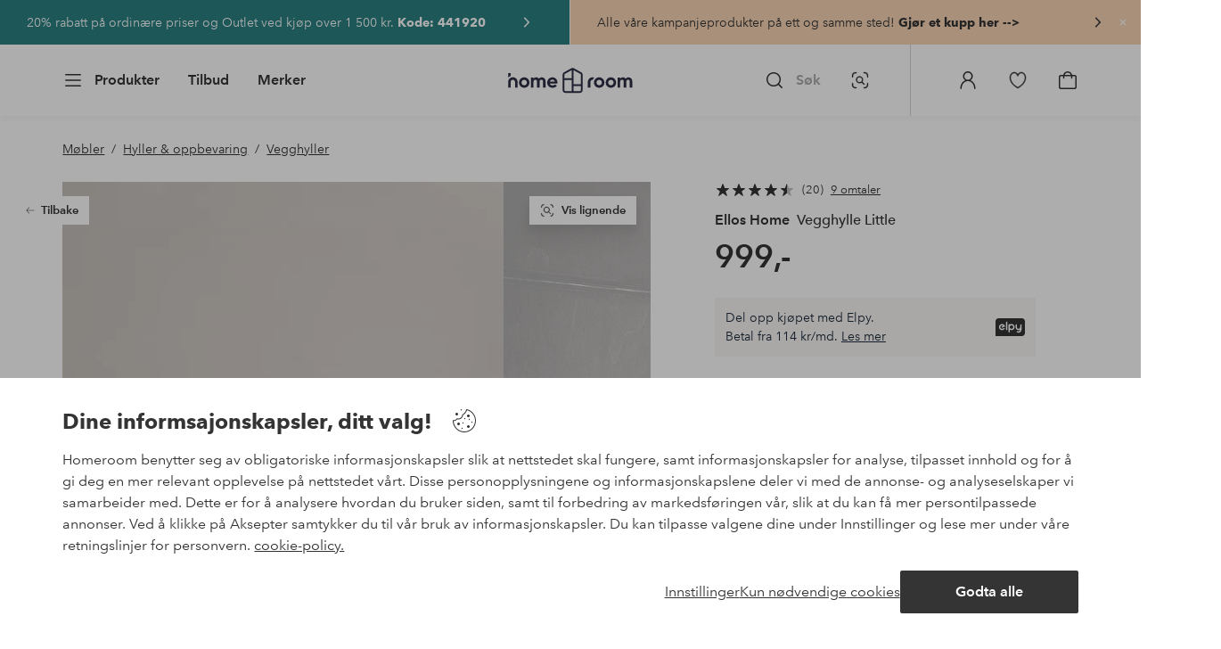

--- FILE ---
content_type: application/javascript; charset=UTF-8
request_url: https://www.homeroom.no/_nuxt/4b99525.js
body_size: 320
content:
(window.webpackJsonp=window.webpackJsonp||[]).push([[103],{561:function(t,l,n){"use strict";n.r(l);var e=n(0),component=Object(e.a)({},(function(){var t=this._self._c;return t("g",{attrs:{fill:"none","fill-rule":"evenodd"}},[t("path",{attrs:{fill:"#FFF",d:"M0 0h24v24H0z"}}),t("path",{attrs:{fill:"#003580",d:"M6 0h4v24H6z"}}),t("path",{attrs:{fill:"#003580",d:"M0 10h24v4H0z"}})])}),[],!1,null,null,null);l.default=component.exports}}]);
//# sourceMappingURL=4b99525.js.map

--- FILE ---
content_type: application/javascript; charset=UTF-8
request_url: https://www.homeroom.no/_nuxt/8869039.js
body_size: 69532
content:
(window.webpackJsonp=window.webpackJsonp||[]).push([[331],{1098:function(e,t,n){"use strict";n(451)},1099:function(e,t,n){var r=n(2)((function(i){return i[1]}));r.push([e.i,".vs-results{justify-content:center}.vs-results__cropper-container{border-top:.0625rem solid #e5e5e5;overflow:hidden;position:relative;width:100%}.vs-results__cropper-container__cropper-tool{height:18.75rem;position:relative}.vs-results__cropper-container__cropper-tool .loading-overlay{background-color:#fffc;height:100%;left:0;position:absolute;top:0;width:100%;z-index:2}.vs-results__cropper-container__cropper-tool .preview-image{height:18.75rem;overflow:hidden;position:relative;width:100%}.vs-results__cropper-container__cropper-tool .preview-image .media-image{background:#edece8;position:static}.vs-results__cropper-container__cropper-tool .vue-advanced-cropper{height:100%;margin:0 auto;overflow:hidden;position:relative}.vs-results__cropper-container__cropper-tool .vue-advanced-cropper .vue-simple-line{display:none}.vs-results__cropper-container__cropper-tool .vue-advanced-cropper__background{background:none}.vs-results__cropper-container__cropper-tool .vue-advanced-cropper__foreground{background:#343434bf}.vs-results__cropper-container__cropper-tool .vue-advanced-cropper .vue-simple-handler--east,.vs-results__cropper-container__cropper-tool .vue-advanced-cropper .vue-simple-handler--north,.vs-results__cropper-container__cropper-tool .vue-advanced-cropper .vue-simple-handler--south,.vs-results__cropper-container__cropper-tool .vue-advanced-cropper .vue-simple-handler--west{display:none}.vs-results__cropper-container__cropper-tool .vue-advanced-cropper .vue-simple-handler--east-north,.vs-results__cropper-container__cropper-tool .vue-advanced-cropper .vue-simple-handler--east-south,.vs-results__cropper-container__cropper-tool .vue-advanced-cropper .vue-simple-handler--west-north,.vs-results__cropper-container__cropper-tool .vue-advanced-cropper .vue-simple-handler--west-south{background-color:initial;border-radius:.03125rem;display:block;height:1.25rem;outline:.0625rem solid #0000;position:absolute;width:1.25rem}.vs-results__cropper-container__cropper-tool .vue-advanced-cropper .vue-simple-handler--east-north{border-right:.1875rem solid #fff;border-top:.1875rem solid #fff;cursor:ne-resize;margin-right:.8125rem;margin-top:.8125rem;right:0;top:0}.vs-results__cropper-container__cropper-tool .vue-advanced-cropper .vue-simple-handler--east-south{border-bottom:.1875rem solid #fff;border-right:.1875rem solid #fff;bottom:0;cursor:se-resize;margin-bottom:.8125rem;margin-right:.8125rem;right:0}.vs-results__cropper-container__cropper-tool .vue-advanced-cropper .vue-simple-handler--west-south{border-bottom:.1875rem solid #fff;border-left:.1875rem solid #fff;bottom:0;cursor:sw-resize;left:0;margin-bottom:.8125rem;margin-left:.8125rem}.vs-results__cropper-container__cropper-tool .vue-advanced-cropper .vue-simple-handler--west-north{border-left:.1875rem solid #fff;border-top:.1875rem solid #fff;cursor:nw-resize;left:0;margin-left:.8125rem;margin-top:.8125rem;top:0}.vs-results__cropper-container__cropper-tool .bound{border-radius:100%;cursor:pointer;height:1.25rem;margin:0 auto;position:absolute;text-align:center;transform:translate(-10px,-10px);width:1.25rem}.vs-results__cropper-container__cropper-tool .bound.hidden{visibility:hidden}.vs-results__cropper-container__cropper-tool .bound svg{left:0;position:absolute;top:0}.vs-results .load-more{max-width:100%;padding-top:2rem}.vs-results .promote-upload,.vs-results .promote-upload-bottom{font-size:.875rem;max-width:100%;padding:1rem 1rem 0}.vs-results .promote-upload p,.vs-results .promote-upload-bottom p{font-size:.875rem;margin:0}.vs-results .promote-upload p span.image-search-promote-text,.vs-results .promote-upload-bottom p span.image-search-promote-text{-webkit-text-decoration:underline;text-decoration:underline;text-decoration-thickness:.03125rem}.vs-results .promote-upload p span.image-search-promote-text:hover,.vs-results .promote-upload-bottom p span.image-search-promote-text:hover{cursor:pointer}.vs-results .promote-upload-bottom{margin-bottom:3.5rem;text-align:center}.vs-results__product-list{padding-left:1rem;padding-right:1rem;position:relative}.vs-results__product-list .loading-overlay{background-color:#fffc;height:100%;left:0;position:absolute;top:0;width:100%;z-index:2}.vs-results__product-list .loading-overlay .loading-dots.loading-dots{align-items:start;top:7%}.vs-results__product-list__results-header{margin-bottom:1rem;margin-top:1.5rem;width:100%}.vs-results__product-list__results-header__info{align-items:center;display:flex;justify-content:space-between}.vs-results__product-list__results-header__info .total-hits{font-size:.875rem;font-weight:600;line-height:1.5rem}.vs-results__product-list__results-header__info .article-sort{align-items:center;display:flex;line-height:1.5rem}.vs-results__product-list__results-header__info .article-sort p{font-size:.875rem;margin:0}.vs-results__product-list__results-header__info .article-sort .drop-list-wrapper{min-width:auto}.vs-results__product-list__results-header__info .article-sort .drop-list-toggle:hover{cursor:pointer}.vs-results__product-list__results-header__info .article-sort .drop-list-container a span,.vs-results__product-list__results-header__info .article-sort .drop-list-container button span,.vs-results__product-list__results-header__info .article-sort .drop-list-container ul li{font-size:.875rem;font-weight:600;margin-left:.3125rem}@media (min-width:36em){.vs-results .load-more{margin:0 auto;max-width:20rem}.vs-results .visual-upload__flex-container__image-upload,.vs-results__cropper-container{margin-left:auto;margin-right:auto;max-width:31.25rem}}@media (min-width:62em){.vs-results{display:flex;padding:.5rem}.vs-results__cropper-container{border-right:.0625rem solid #e5e5e5;border-top:none;flex-shrink:0;margin:0;max-width:21.125rem;order:1;padding:2rem}.vs-results__cropper-container__cropper-tool{height:25.0625rem;width:100%}.vs-results__cropper-container__cropper-tool .vue-advanced-cropper{height:100%;margin:0 auto}.vs-results__cropper-container__cropper-tool .text-push{margin:1rem 0}.vs-results__cropper-container .promote-upload{max-width:20rem;padding-left:0;text-align:left}.vs-results__product-list{flex-grow:1;order:2;padding-left:2rem;padding-right:2rem}.vs-results__product-list .loading-overlay .loading-dots.loading-dots{top:25%}.vs-results__product-list__results-header{margin-top:2rem}.vs-results__product-list__results-header [class^=tt-]{font-size:1.5rem;line-height:1.5rem;margin-bottom:1rem}.vs-results__product-list .promote-upload-bottom{margin:0 auto 3rem;max-width:20rem}}",""]),r.locals={},e.exports=r},1100:function(e,t,n){"use strict";n(452)},1101:function(e,t,n){var r=n(2)((function(i){return i[1]}));r.push([e.i,".overlay-modal[aria-labelledby=visual-search-overlay-title] .overlay-modal__content{margin-top:-.0625rem}.overlay-modal[aria-labelledby=visual-search-overlay-title] .line-item{width:50%}@media (min-width:36em){.overlay-modal[aria-labelledby=visual-search-overlay-title] .line-item{width:33%}}@media (min-width:62em){.overlay-modal[aria-labelledby=visual-search-overlay-title].results-loaded{align-items:flex-start}.overlay-modal[aria-labelledby=visual-search-overlay-title] .overlay-modal__inner{box-shadow:0 4px 8px 0 #0000000a,0 16px 24px 0 #0000000f,0 6px 16px 0 #3434340a;margin-bottom:3rem;max-height:none}.overlay-modal[aria-labelledby=visual-search-overlay-title] .overlay-modal__inner .overlay-modal__content{margin-top:0}.overlay-modal[aria-labelledby=visual-search-overlay-title] .overlay-modal-header{padding:0}}",""]),r.locals={},e.exports=r},1108:function(e,t,n){"use strict";n(456)},1109:function(e,t,n){var r=n(2)((function(i){return i[1]}));r.push([e.i,'html{line-height:1.15;-ms-text-size-adjust:100%;-webkit-text-size-adjust:100%;-webkit-font-smoothing:antialiased;-moz-font-smoothing:antialiased;-moz-osx-font-smoothing:grayscale}body{margin:0}h1{font-size:2em}h1,h2,h3,h4,h5,h6,p{margin:0;padding:0}main{display:block}hr{box-sizing:initial;height:0;overflow:visible}pre{font-family:monospace,monospace;font-size:1em}a{background-color:initial;-webkit-text-decoration-skip:objects;color:#000;-webkit-text-decoration:none;text-decoration:none}abbr[title]{border-bottom:none;-webkit-text-decoration:underline;text-decoration:underline;-webkit-text-decoration:underline dotted;text-decoration:underline dotted}b,strong{font-weight:bolder}code,kbd,samp{font-family:monospace,monospace;font-size:1em}small{font-size:80%}sub,sup{font-size:75%;line-height:0;position:relative;vertical-align:initial}sub{bottom:-.25em}sup{top:-.5em}svg:not(:root){overflow:hidden}button,input,optgroup,select,textarea{font-family:"Avenir",sans-serif;font-size:100%;line-height:1.15;margin:0}button,input{overflow:visible}button,select{text-transform:none}[type=reset],[type=submit],button{-webkit-appearance:button}[type=button]::-moz-focus-inner,[type=reset]::-moz-focus-inner,[type=submit]::-moz-focus-inner,button::-moz-focus-inner{border-style:none;padding:0}fieldset{padding:.35em .75em .625em}legend{box-sizing:border-box;color:inherit;display:table;max-width:100%;padding:0;white-space:normal}progress{vertical-align:initial}textarea{overflow:auto}[type=checkbox],[type=radio]{box-sizing:border-box;padding:0}[type=number]::-webkit-inner-spin-button,[type=number]::-webkit-outer-spin-button{height:auto}[type=search]{-webkit-appearance:textfield;outline-offset:-2px}[type=search]::-webkit-search-cancel-button,[type=search]::-webkit-search-decoration{-webkit-appearance:none}::-webkit-file-upload-button{-webkit-appearance:button;font:inherit}details,menu{display:block}summary{display:list-item}[hidden],template{display:none}*,:after,:before{box-sizing:border-box}body>*{-ms-overflow-style:-ms-autohiding-scrollbar}:root{--outline-offset:2px}img{vertical-align:middle}svg{fill:currentColor}.ui-icon-16{height:1rem;width:1rem}.ui-icon-24{height:1.5rem;width:1.5rem}.ui-icon-32{height:2rem;width:2rem}.ui-icon-38{height:2.375rem;width:2.375rem}.ui-icon-solid{box-sizing:initial;padding:.5rem}[class*=ui-flag]{border-radius:1rem}[role=link]{cursor:pointer}[class*=userInput-]:not(.userInput-keyboard) [tabindex],[class*=userInput-]:not(.userInput-keyboard) a,[class*=userInput-]:not(.userInput-keyboard) button,[class*=userInput-]:not(.userInput-keyboard) input,[class*=userInput-]:not(.userInput-keyboard) textarea{outline:none;-webkit-tap-highlight-color:rgba(0,0,0,0)}[tabindex]:focus-visible,a:focus-visible,button:focus-visible,input:focus-visible,textarea:focus-visible{outline:revert;outline-offset:var(--outline-offset)}a:not(:focus-visible),button:not(:focus-visible){outline:none}a:not(:focus-visible).icon-only .icon-label,button:not(:focus-visible).icon-only .icon-label{border:0;clip:rect(0 0 0 0);height:1px;margin:-1px;overflow:hidden;padding:0;position:absolute;width:1px}[class*=cta-]{align-items:center;-webkit-appearance:none;appearance:none;border-radius:.25rem;cursor:pointer;display:flex;flex-wrap:wrap;font-size:.8125rem;font-weight:600;height:2rem;justify-content:center;margin:0;min-width:2rem;padding:0 .5rem;transition:background-color .25s cubic-bezier(.215,.61,.355,1),border-color .25s cubic-bezier(.215,.61,.355,1),color .25s cubic-bezier(.215,.61,.355,1)}[class*=cta-]:disabled{cursor:default;pointer-events:none}[class*=cta-].icon-only{width:2rem}[class*=cta-].icon-only span:not(.slider-icons):not(.media-image){margin:0 .4375rem}[class*=cta-].icon-only svg{margin:0}[class*=cta-].rounded{border-radius:100%}[class*=cta-]:not(.icon-only) span:not(.media-image){line-height:1.125rem;margin:0 .25rem}[class*=cta-] svg{height:1rem;width:1rem}[class*=cta-outline-grey-m],[class*=cta-outline-midnight-m],[class*=cta-outline-white-m],[class*=cta-solid-black-m],[class*=cta-solid-grey-m],[class*=cta-solid-midnight-m],[class*=cta-solid-odyssey-m],[class*=cta-solid-primary-m],[class*=cta-solid-secondary-m],[class*=cta-solid-white-m]{font-size:.875rem;height:2.5rem;min-width:2.5rem;padding:0 .625rem}[class*=cta-outline-grey-m].icon-only,[class*=cta-outline-midnight-m].icon-only,[class*=cta-outline-white-m].icon-only,[class*=cta-solid-black-m].icon-only,[class*=cta-solid-grey-m].icon-only,[class*=cta-solid-midnight-m].icon-only,[class*=cta-solid-odyssey-m].icon-only,[class*=cta-solid-primary-m].icon-only,[class*=cta-solid-secondary-m].icon-only,[class*=cta-solid-white-m].icon-only{width:2.5rem}[class*=cta-outline-grey-m]:not(.icon-only) span:not(.media-image),[class*=cta-outline-midnight-m]:not(.icon-only) span:not(.media-image),[class*=cta-outline-white-m]:not(.icon-only) span:not(.media-image),[class*=cta-solid-black-m]:not(.icon-only) span:not(.media-image),[class*=cta-solid-grey-m]:not(.icon-only) span:not(.media-image),[class*=cta-solid-midnight-m]:not(.icon-only) span:not(.media-image),[class*=cta-solid-odyssey-m]:not(.icon-only) span:not(.media-image),[class*=cta-solid-primary-m]:not(.icon-only) span:not(.media-image),[class*=cta-solid-secondary-m]:not(.icon-only) span:not(.media-image),[class*=cta-solid-white-m]:not(.icon-only) span:not(.media-image){line-height:1.25rem}[class*=cta-outline-grey-m]:not(.icon-only) span:not(.media-image):first-child,[class*=cta-outline-midnight-m]:not(.icon-only) span:not(.media-image):first-child,[class*=cta-outline-white-m]:not(.icon-only) span:not(.media-image):first-child,[class*=cta-solid-black-m]:not(.icon-only) span:not(.media-image):first-child,[class*=cta-solid-grey-m]:not(.icon-only) span:not(.media-image):first-child,[class*=cta-solid-midnight-m]:not(.icon-only) span:not(.media-image):first-child,[class*=cta-solid-odyssey-m]:not(.icon-only) span:not(.media-image):first-child,[class*=cta-solid-primary-m]:not(.icon-only) span:not(.media-image):first-child,[class*=cta-solid-secondary-m]:not(.icon-only) span:not(.media-image):first-child,[class*=cta-solid-white-m]:not(.icon-only) span:not(.media-image):first-child{margin:0 .25rem 0 .375rem}[class*=cta-outline-grey-m]:not(.icon-only) span:not(.media-image):last-child,[class*=cta-outline-midnight-m]:not(.icon-only) span:not(.media-image):last-child,[class*=cta-outline-white-m]:not(.icon-only) span:not(.media-image):last-child,[class*=cta-solid-black-m]:not(.icon-only) span:not(.media-image):last-child,[class*=cta-solid-grey-m]:not(.icon-only) span:not(.media-image):last-child,[class*=cta-solid-midnight-m]:not(.icon-only) span:not(.media-image):last-child,[class*=cta-solid-odyssey-m]:not(.icon-only) span:not(.media-image):last-child,[class*=cta-solid-primary-m]:not(.icon-only) span:not(.media-image):last-child,[class*=cta-solid-secondary-m]:not(.icon-only) span:not(.media-image):last-child,[class*=cta-solid-white-m]:not(.icon-only) span:not(.media-image):last-child{margin:0 .375rem 0 .25rem}[class*=cta-outline-grey-m]:not(.icon-only) span:not(.media-image):only-child,[class*=cta-outline-midnight-m]:not(.icon-only) span:not(.media-image):only-child,[class*=cta-outline-white-m]:not(.icon-only) span:not(.media-image):only-child,[class*=cta-solid-black-m]:not(.icon-only) span:not(.media-image):only-child,[class*=cta-solid-grey-m]:not(.icon-only) span:not(.media-image):only-child,[class*=cta-solid-midnight-m]:not(.icon-only) span:not(.media-image):only-child,[class*=cta-solid-odyssey-m]:not(.icon-only) span:not(.media-image):only-child,[class*=cta-solid-primary-m]:not(.icon-only) span:not(.media-image):only-child,[class*=cta-solid-secondary-m]:not(.icon-only) span:not(.media-image):only-child,[class*=cta-solid-white-m]:not(.icon-only) span:not(.media-image):only-child{margin:0 .125rem}[class*=cta-outline-grey-m] svg,[class*=cta-outline-midnight-m] svg,[class*=cta-outline-white-m] svg,[class*=cta-solid-black-m] svg,[class*=cta-solid-grey-m] svg,[class*=cta-solid-midnight-m] svg,[class*=cta-solid-odyssey-m] svg,[class*=cta-solid-primary-m] svg,[class*=cta-solid-secondary-m] svg,[class*=cta-solid-white-m] svg{height:1.25rem;width:1.25rem}[class*=cta-outline-grey-l],[class*=cta-outline-midnight-l],[class*=cta-outline-white-l],[class*=cta-solid-black-l],[class*=cta-solid-grey-l],[class*=cta-solid-midnight-l],[class*=cta-solid-odyssey-l],[class*=cta-solid-primary-l],[class*=cta-solid-secondary-l],[class*=cta-solid-white-l]{font-size:1rem;height:3rem;min-width:3rem;padding:0 .75rem}[class*=cta-outline-grey-l].icon-only,[class*=cta-outline-midnight-l].icon-only,[class*=cta-outline-white-l].icon-only,[class*=cta-solid-black-l].icon-only,[class*=cta-solid-grey-l].icon-only,[class*=cta-solid-midnight-l].icon-only,[class*=cta-solid-odyssey-l].icon-only,[class*=cta-solid-primary-l].icon-only,[class*=cta-solid-secondary-l].icon-only,[class*=cta-solid-white-l].icon-only{width:3rem}[class*=cta-outline-grey-l]:not(.icon-only) span:not(.media-image),[class*=cta-outline-midnight-l]:not(.icon-only) span:not(.media-image),[class*=cta-outline-white-l]:not(.icon-only) span:not(.media-image),[class*=cta-solid-black-l]:not(.icon-only) span:not(.media-image),[class*=cta-solid-grey-l]:not(.icon-only) span:not(.media-image),[class*=cta-solid-midnight-l]:not(.icon-only) span:not(.media-image),[class*=cta-solid-odyssey-l]:not(.icon-only) span:not(.media-image),[class*=cta-solid-primary-l]:not(.icon-only) span:not(.media-image),[class*=cta-solid-secondary-l]:not(.icon-only) span:not(.media-image),[class*=cta-solid-white-l]:not(.icon-only) span:not(.media-image){margin:0 .25rem}[class*=cta-outline-grey-l] svg,[class*=cta-outline-midnight-l] svg,[class*=cta-outline-white-l] svg,[class*=cta-solid-black-l] svg,[class*=cta-solid-grey-l] svg,[class*=cta-solid-midnight-l] svg,[class*=cta-solid-odyssey-l] svg,[class*=cta-solid-primary-l] svg,[class*=cta-solid-secondary-l] svg,[class*=cta-solid-white-l] svg{height:1.5rem;width:1.5rem}[class*=cta-outline-midnight-xl],[class*=cta-outline-white-xl],[class*=cta-solid-black-xl],[class*=cta-solid-grey-xl],[class*=cta-solid-midnight-xl],[class*=cta-solid-odyssey-xl],[class*=cta-solid-primary-xl],[class*=cta-solid-secondary-xl],[class*=cta-solid-white-xl]{font-size:1rem;height:3.5rem;min-width:3.5rem;padding:0 1rem}[class*=cta-outline-midnight-xl].icon-only,[class*=cta-outline-white-xl].icon-only,[class*=cta-solid-black-xl].icon-only,[class*=cta-solid-grey-xl].icon-only,[class*=cta-solid-midnight-xl].icon-only,[class*=cta-solid-odyssey-xl].icon-only,[class*=cta-solid-primary-xl].icon-only,[class*=cta-solid-secondary-xl].icon-only,[class*=cta-solid-white-xl].icon-only{width:3.5rem}[class*=cta-outline-midnight-xl]:not(.icon-only) svg:not(.media-image):first-child,[class*=cta-outline-midnight-xl]:not(.icon-only) svg:not(.media-image):last-child,[class*=cta-outline-white-xl]:not(.icon-only) svg:not(.media-image):first-child,[class*=cta-outline-white-xl]:not(.icon-only) svg:not(.media-image):last-child,[class*=cta-solid-black-xl]:not(.icon-only) svg:not(.media-image):first-child,[class*=cta-solid-black-xl]:not(.icon-only) svg:not(.media-image):last-child,[class*=cta-solid-grey-xl]:not(.icon-only) svg:not(.media-image):first-child,[class*=cta-solid-grey-xl]:not(.icon-only) svg:not(.media-image):last-child,[class*=cta-solid-midnight-xl]:not(.icon-only) svg:not(.media-image):first-child,[class*=cta-solid-midnight-xl]:not(.icon-only) svg:not(.media-image):last-child,[class*=cta-solid-odyssey-xl]:not(.icon-only) svg:not(.media-image):first-child,[class*=cta-solid-odyssey-xl]:not(.icon-only) svg:not(.media-image):last-child,[class*=cta-solid-primary-xl]:not(.icon-only) svg:not(.media-image):first-child,[class*=cta-solid-primary-xl]:not(.icon-only) svg:not(.media-image):last-child,[class*=cta-solid-secondary-xl]:not(.icon-only) svg:not(.media-image):first-child,[class*=cta-solid-secondary-xl]:not(.icon-only) svg:not(.media-image):last-child,[class*=cta-solid-white-xl]:not(.icon-only) svg:not(.media-image):first-child,[class*=cta-solid-white-xl]:not(.icon-only) svg:not(.media-image):last-child{margin:0 .25rem}[class*=cta-outline-midnight-xl] svg,[class*=cta-outline-white-xl] svg,[class*=cta-solid-black-xl] svg,[class*=cta-solid-grey-xl] svg,[class*=cta-solid-midnight-xl] svg,[class*=cta-solid-odyssey-xl] svg,[class*=cta-solid-primary-xl] svg,[class*=cta-solid-secondary-xl] svg,[class*=cta-solid-white-xl] svg{height:1.5rem;width:1.5rem}[class*=cta-outline]{border-width:.0625rem}body{font-family:"Avenir",Tahoma,sans;font-size:1rem;font-weight:400}body,body a h1,body a h2,body a h3,body a h4,body a h5,body a h6,body a p{color:#343434}h1,h2,h3,h4,h5,h6{font-family:"Avenir",Times,serif;font-weight:500}h1.bold,h2.bold,h3.bold,h4.bold,h5.bold,h6.bold,p.bold{font-weight:700}.h1,h1{font-size:2.25rem}.h2,h2{font-size:2rem}.h3,h3{font-size:1.75rem}.h4,h4{font-size:1.5rem}.h5,h5{font-size:1.25rem}.h6,h6{font-size:1.125rem}p{font-size:1rem}@font-face{font-display:swap;font-family:"Heldane";font-style:normal;font-weight:500;src:url(https://static.ellosgroup.com/homeroom/static/fonts/heldane/heldane-display-web-medium.woff2) format("woff2"),url(https://static.ellosgroup.com/homeroom/static/fonts/heldane/heldane-display-web-medium.eot.woff) format("woff")}@font-face{font-display:swap;font-family:"Heldane";font-style:normal;font-weight:700;src:url(https://static.ellosgroup.com/homeroom/static/fonts/heldane/heldane-display-web-bold.woff2) format("woff2"),url(https://static.ellosgroup.com/homeroom/static/fonts/heldane/heldane-display-web-bold.woff) format("woff")}@font-face{font-display:swap;font-family:"Avenir";font-style:400;src:url(https://static.ellosgroup.com/ellos/static/fonts/avenir/AvenirNextLTPro-Regular.woff2) format("woff2"),url(https://static.ellosgroup.com/ellos/static/fonts/avenir/AvenirNextLTPro-Regular.woff) format("woff")}@font-face{font-display:swap;font-family:"Avenir";font-style:normal;font-weight:500;src:url(https://static.ellosgroup.com/ellos/static/fonts/avenir/AvenirNextLTPro-Medium.woff2) format("woff2"),url(https://static.ellosgroup.com/ellos/static/fonts/avenir/AvenirNextLTPro-Medium.woff) format("woff")}@font-face{font-display:swap;font-family:"Avenir";font-style:normal;font-weight:600;src:url(https://static.ellosgroup.com/ellos/static/fonts/avenir/AvenirNextLTPro-Demi.woff2) format("woff2"),url(https://static.ellosgroup.com/ellos/static/fonts/avenir/AvenirNextLTPro-Demi.woff) format("woff")}@font-face{font-display:swap;font-family:"Avenir";font-style:normal;font-weight:700;src:url(https://static.ellosgroup.com/ellos/static/fonts/avenir/AvenirNextLTPro-Bold.woff2) format("woff2"),url(https://static.ellosgroup.com/ellos/static/fonts/avenir/AvenirNextLTPro-Bold.woff) format("woff")}body,html{width:100%}body{overflow-x:hidden}body *{color:inherit}@media (max-width:74.9375rem){html.overlay{min-height:100%;overflow:hidden}html.overlay body{height:calc(100vh + var(--overlay-offset, 0));min-height:100vh;min-height:-webkit-fill-available;overflow-y:hidden;position:fixed;top:calc(var(--overlay-offset, 0)*-1);z-index:0}}@media (min-width:75em){html.overlay body{height:calc(100vh + var(--overlay-offset));overflow-y:hidden;position:fixed;top:calc(var(--overlay-offset)*-1)}}html body{opacity:1!important}#__nuxt{width:100%}#__nuxt .inline-notification{outline:none}#__nuxt main{position:relative;width:100%}#__nuxt main.prevent-click{pointer-events:none}#__nuxt main .main-overlay{background:#00000052;height:100%;left:0;position:absolute;width:100vw;z-index:5}.content-container{align-items:center;display:flex;flex-direction:column;justify-content:flex-start;width:100%}.content-container .content-inner-container{max-width:100rem;width:100%}.content-container .content-inner-container .content-wrapper{padding:0 1rem;width:100%}@media (min-width:62em) and (max-width:74.9375em){.content-container .content-inner-container .content-wrapper{padding:0 5.46875%}}@media (min-width:75em) and (max-width:87.4375em){.content-container .content-inner-container .content-wrapper{padding:0 5.5%}}@media (min-width:87.5em) and (max-width:99.9375em){.content-container .content-inner-container .content-wrapper{padding:0 5.84%}}@media (min-width:100em){.content-container .content-inner-container .content-wrapper{padding:0 5.75%}}h1.content-block-headline,h2.content-block-headline,h3.content-block-headline,h4.content-block-headline,h5.content-block-headline,h6.content-block-headline{font-size:1.5rem;line-height:1.8125rem}@media (min-width:36em){h1.content-block-headline,h2.content-block-headline,h3.content-block-headline,h4.content-block-headline,h5.content-block-headline,h6.content-block-headline{font-size:1.75rem;line-height:2.0625rem}}@media (min-width:75em){h1.content-block-headline,h2.content-block-headline,h3.content-block-headline,h4.content-block-headline,h5.content-block-headline,h6.content-block-headline{font-size:2rem;line-height:2.375rem}}@media (min-width:100em){h1.content-block-headline,h2.content-block-headline,h3.content-block-headline,h4.content-block-headline,h5.content-block-headline,h6.content-block-headline{font-size:2.25rem;line-height:2.6875rem}}.content-block-top-margin{margin-top:2rem}@media (min-width:36em){.content-block-top-margin{margin-top:2.5rem}}@media (min-width:62em){.content-block-top-margin{margin-top:3rem}}@media (min-width:100em){.content-block-top-margin{margin-top:4rem}}.content-block-bottom-margin{margin-bottom:2rem}@media (min-width:36em){.content-block-bottom-margin{margin-bottom:2.5rem}}@media (min-width:62em){.content-block-bottom-margin{margin-bottom:3.0625rem}}@media (min-width:100em){.content-block-bottom-margin{margin-bottom:4rem}}#bv-mboxzone-lightbox{max-height:100vh!important;min-height:100vh!important;overflow-y:scroll!important;-webkit-overflow-scrolling:touch!important;top:0!important}#bv-mboxzone-lightbox>div{padding:0!important}@media (min-width:62em){#bv-mboxzone-lightbox>div{padding:3.125rem 0!important}}.chatbot-badge .cta.type-solid.variant-my-pages-secondary,.chatbot-badge .cta.type-solid.variant-primary{--cta-background:#343434;--cta-background--hover:#343434;--cta-background--focus:#343434;--cta-background--active:#343434}#chatframe{transition:opacity .3s ease-in-out}html.overlay #chatframe{display:none;opacity:0}',""]),r.locals={},e.exports=r},1110:function(e,t,n){"use strict";n(457)},1111:function(e,t,n){var r=n(2)((function(i){return i[1]}));r.push([e.i,'html{line-height:1.15;-ms-text-size-adjust:100%;-webkit-text-size-adjust:100%;-webkit-font-smoothing:antialiased;-moz-font-smoothing:antialiased;-moz-osx-font-smoothing:grayscale}body{margin:0}h1{font-size:2em}h1,h2,h3,h4,h5,h6,p{margin:0;padding:0}main{display:block}hr{box-sizing:initial;height:0;overflow:visible}pre{font-family:monospace,monospace;font-size:1em}a{background-color:initial;-webkit-text-decoration-skip:objects;color:#000;-webkit-text-decoration:none;text-decoration:none}abbr[title]{border-bottom:none;-webkit-text-decoration:underline;text-decoration:underline;-webkit-text-decoration:underline dotted;text-decoration:underline dotted}b,strong{font-weight:bolder}code,kbd,samp{font-family:monospace,monospace;font-size:1em}small{font-size:80%}sub,sup{font-size:75%;line-height:0;position:relative;vertical-align:initial}sub{bottom:-.25em}sup{top:-.5em}svg:not(:root){overflow:hidden}button,input,optgroup,select,textarea{font-family:"Avenir",sans-serif;font-size:100%;line-height:1.15;margin:0}button,input{overflow:visible}button,select{text-transform:none}[type=reset],[type=submit],button{-webkit-appearance:button}[type=button]::-moz-focus-inner,[type=reset]::-moz-focus-inner,[type=submit]::-moz-focus-inner,button::-moz-focus-inner{border-style:none;padding:0}fieldset{padding:.35em .75em .625em}legend{box-sizing:border-box;color:inherit;display:table;max-width:100%;padding:0;white-space:normal}progress{vertical-align:initial}textarea{overflow:auto}[type=checkbox],[type=radio]{box-sizing:border-box;padding:0}[type=number]::-webkit-inner-spin-button,[type=number]::-webkit-outer-spin-button{height:auto}[type=search]{-webkit-appearance:textfield;outline-offset:-2px}[type=search]::-webkit-search-cancel-button,[type=search]::-webkit-search-decoration{-webkit-appearance:none}::-webkit-file-upload-button{-webkit-appearance:button;font:inherit}details,menu{display:block}summary{display:list-item}[hidden],template{display:none}*,:after,:before{box-sizing:border-box}body>*{-ms-overflow-style:-ms-autohiding-scrollbar}body *{color:inherit}:root{--outline-offset:2px}img{vertical-align:middle}svg{fill:currentColor}.ui-icon-16{height:1rem;width:1rem}.ui-icon-24{height:1.5rem;width:1.5rem}.ui-icon-32{height:2rem;width:2rem}.ui-icon-38{height:2.375rem;width:2.375rem}.ui-icon-solid{box-sizing:initial;padding:.5rem}[class*=ui-flag]{border-radius:1rem}[role=link]{cursor:pointer}[class*=userInput-]:not(.userInput-keyboard) [tabindex],[class*=userInput-]:not(.userInput-keyboard) a,[class*=userInput-]:not(.userInput-keyboard) button,[class*=userInput-]:not(.userInput-keyboard) input,[class*=userInput-]:not(.userInput-keyboard) textarea{outline:none;-webkit-tap-highlight-color:rgba(0,0,0,0)}[tabindex]:focus-visible,a:focus-visible,button:focus-visible,input:focus-visible,textarea:focus-visible{outline:revert;outline-offset:var(--outline-offset)}a:not(:focus-visible),button:not(:focus-visible){outline:none}a:not(:focus-visible).icon-only .icon-label,button:not(:focus-visible).icon-only .icon-label{border:0;clip:rect(0 0 0 0);height:1px;margin:-1px;overflow:hidden;padding:0;position:absolute;width:1px}[class*=cta-]{align-items:center;-webkit-appearance:none;appearance:none;border-radius:.25rem;cursor:pointer;display:flex;flex-wrap:wrap;font-size:.8125rem;font-weight:600;height:2rem;justify-content:center;margin:0;min-width:2rem;padding:0 .5rem;transition:background-color .25s cubic-bezier(.215,.61,.355,1),border-color .25s cubic-bezier(.215,.61,.355,1),color .25s cubic-bezier(.215,.61,.355,1)}[class*=cta-]:disabled{cursor:default;pointer-events:none}[class*=cta-].icon-only{width:2rem}[class*=cta-].icon-only span:not(.slider-icons):not(.media-image){margin:0 .4375rem}[class*=cta-].icon-only svg{margin:0}[class*=cta-].rounded{border-radius:100%}[class*=cta-]:not(.icon-only) span:not(.media-image){line-height:1.125rem;margin:0 .25rem}[class*=cta-] svg{height:1rem;width:1rem}[class*=cta-outline-grey-m],[class*=cta-outline-midnight-m],[class*=cta-outline-white-m],[class*=cta-solid-black-m],[class*=cta-solid-grey-m],[class*=cta-solid-midnight-m],[class*=cta-solid-odyssey-m],[class*=cta-solid-primary-m],[class*=cta-solid-secondary-m],[class*=cta-solid-white-m]{font-size:.875rem;height:2.5rem;min-width:2.5rem;padding:0 .625rem}[class*=cta-outline-grey-m].icon-only,[class*=cta-outline-midnight-m].icon-only,[class*=cta-outline-white-m].icon-only,[class*=cta-solid-black-m].icon-only,[class*=cta-solid-grey-m].icon-only,[class*=cta-solid-midnight-m].icon-only,[class*=cta-solid-odyssey-m].icon-only,[class*=cta-solid-primary-m].icon-only,[class*=cta-solid-secondary-m].icon-only,[class*=cta-solid-white-m].icon-only{width:2.5rem}[class*=cta-outline-grey-m]:not(.icon-only) span:not(.media-image),[class*=cta-outline-midnight-m]:not(.icon-only) span:not(.media-image),[class*=cta-outline-white-m]:not(.icon-only) span:not(.media-image),[class*=cta-solid-black-m]:not(.icon-only) span:not(.media-image),[class*=cta-solid-grey-m]:not(.icon-only) span:not(.media-image),[class*=cta-solid-midnight-m]:not(.icon-only) span:not(.media-image),[class*=cta-solid-odyssey-m]:not(.icon-only) span:not(.media-image),[class*=cta-solid-primary-m]:not(.icon-only) span:not(.media-image),[class*=cta-solid-secondary-m]:not(.icon-only) span:not(.media-image),[class*=cta-solid-white-m]:not(.icon-only) span:not(.media-image){line-height:1.25rem}[class*=cta-outline-grey-m]:not(.icon-only) span:not(.media-image):first-child,[class*=cta-outline-midnight-m]:not(.icon-only) span:not(.media-image):first-child,[class*=cta-outline-white-m]:not(.icon-only) span:not(.media-image):first-child,[class*=cta-solid-black-m]:not(.icon-only) span:not(.media-image):first-child,[class*=cta-solid-grey-m]:not(.icon-only) span:not(.media-image):first-child,[class*=cta-solid-midnight-m]:not(.icon-only) span:not(.media-image):first-child,[class*=cta-solid-odyssey-m]:not(.icon-only) span:not(.media-image):first-child,[class*=cta-solid-primary-m]:not(.icon-only) span:not(.media-image):first-child,[class*=cta-solid-secondary-m]:not(.icon-only) span:not(.media-image):first-child,[class*=cta-solid-white-m]:not(.icon-only) span:not(.media-image):first-child{margin:0 .25rem 0 .375rem}[class*=cta-outline-grey-m]:not(.icon-only) span:not(.media-image):last-child,[class*=cta-outline-midnight-m]:not(.icon-only) span:not(.media-image):last-child,[class*=cta-outline-white-m]:not(.icon-only) span:not(.media-image):last-child,[class*=cta-solid-black-m]:not(.icon-only) span:not(.media-image):last-child,[class*=cta-solid-grey-m]:not(.icon-only) span:not(.media-image):last-child,[class*=cta-solid-midnight-m]:not(.icon-only) span:not(.media-image):last-child,[class*=cta-solid-odyssey-m]:not(.icon-only) span:not(.media-image):last-child,[class*=cta-solid-primary-m]:not(.icon-only) span:not(.media-image):last-child,[class*=cta-solid-secondary-m]:not(.icon-only) span:not(.media-image):last-child,[class*=cta-solid-white-m]:not(.icon-only) span:not(.media-image):last-child{margin:0 .375rem 0 .25rem}[class*=cta-outline-grey-m]:not(.icon-only) span:not(.media-image):only-child,[class*=cta-outline-midnight-m]:not(.icon-only) span:not(.media-image):only-child,[class*=cta-outline-white-m]:not(.icon-only) span:not(.media-image):only-child,[class*=cta-solid-black-m]:not(.icon-only) span:not(.media-image):only-child,[class*=cta-solid-grey-m]:not(.icon-only) span:not(.media-image):only-child,[class*=cta-solid-midnight-m]:not(.icon-only) span:not(.media-image):only-child,[class*=cta-solid-odyssey-m]:not(.icon-only) span:not(.media-image):only-child,[class*=cta-solid-primary-m]:not(.icon-only) span:not(.media-image):only-child,[class*=cta-solid-secondary-m]:not(.icon-only) span:not(.media-image):only-child,[class*=cta-solid-white-m]:not(.icon-only) span:not(.media-image):only-child{margin:0 .125rem}[class*=cta-outline-grey-m] svg,[class*=cta-outline-midnight-m] svg,[class*=cta-outline-white-m] svg,[class*=cta-solid-black-m] svg,[class*=cta-solid-grey-m] svg,[class*=cta-solid-midnight-m] svg,[class*=cta-solid-odyssey-m] svg,[class*=cta-solid-primary-m] svg,[class*=cta-solid-secondary-m] svg,[class*=cta-solid-white-m] svg{height:1.25rem;width:1.25rem}[class*=cta-outline-grey-l],[class*=cta-outline-midnight-l],[class*=cta-outline-white-l],[class*=cta-solid-black-l],[class*=cta-solid-grey-l],[class*=cta-solid-midnight-l],[class*=cta-solid-odyssey-l],[class*=cta-solid-primary-l],[class*=cta-solid-secondary-l],[class*=cta-solid-white-l]{font-size:1rem;height:3rem;min-width:3rem;padding:0 .75rem}[class*=cta-outline-grey-l].icon-only,[class*=cta-outline-midnight-l].icon-only,[class*=cta-outline-white-l].icon-only,[class*=cta-solid-black-l].icon-only,[class*=cta-solid-grey-l].icon-only,[class*=cta-solid-midnight-l].icon-only,[class*=cta-solid-odyssey-l].icon-only,[class*=cta-solid-primary-l].icon-only,[class*=cta-solid-secondary-l].icon-only,[class*=cta-solid-white-l].icon-only{width:3rem}[class*=cta-outline-grey-l]:not(.icon-only) span:not(.media-image),[class*=cta-outline-midnight-l]:not(.icon-only) span:not(.media-image),[class*=cta-outline-white-l]:not(.icon-only) span:not(.media-image),[class*=cta-solid-black-l]:not(.icon-only) span:not(.media-image),[class*=cta-solid-grey-l]:not(.icon-only) span:not(.media-image),[class*=cta-solid-midnight-l]:not(.icon-only) span:not(.media-image),[class*=cta-solid-odyssey-l]:not(.icon-only) span:not(.media-image),[class*=cta-solid-primary-l]:not(.icon-only) span:not(.media-image),[class*=cta-solid-secondary-l]:not(.icon-only) span:not(.media-image),[class*=cta-solid-white-l]:not(.icon-only) span:not(.media-image){margin:0 .25rem}[class*=cta-outline-grey-l] svg,[class*=cta-outline-midnight-l] svg,[class*=cta-outline-white-l] svg,[class*=cta-solid-black-l] svg,[class*=cta-solid-grey-l] svg,[class*=cta-solid-midnight-l] svg,[class*=cta-solid-odyssey-l] svg,[class*=cta-solid-primary-l] svg,[class*=cta-solid-secondary-l] svg,[class*=cta-solid-white-l] svg{height:1.5rem;width:1.5rem}[class*=cta-outline-midnight-xl],[class*=cta-outline-white-xl],[class*=cta-solid-black-xl],[class*=cta-solid-grey-xl],[class*=cta-solid-midnight-xl],[class*=cta-solid-odyssey-xl],[class*=cta-solid-primary-xl],[class*=cta-solid-secondary-xl],[class*=cta-solid-white-xl]{font-size:1rem;height:3.5rem;min-width:3.5rem;padding:0 1rem}[class*=cta-outline-midnight-xl].icon-only,[class*=cta-outline-white-xl].icon-only,[class*=cta-solid-black-xl].icon-only,[class*=cta-solid-grey-xl].icon-only,[class*=cta-solid-midnight-xl].icon-only,[class*=cta-solid-odyssey-xl].icon-only,[class*=cta-solid-primary-xl].icon-only,[class*=cta-solid-secondary-xl].icon-only,[class*=cta-solid-white-xl].icon-only{width:3.5rem}[class*=cta-outline-midnight-xl]:not(.icon-only) svg:not(.media-image):first-child,[class*=cta-outline-midnight-xl]:not(.icon-only) svg:not(.media-image):last-child,[class*=cta-outline-white-xl]:not(.icon-only) svg:not(.media-image):first-child,[class*=cta-outline-white-xl]:not(.icon-only) svg:not(.media-image):last-child,[class*=cta-solid-black-xl]:not(.icon-only) svg:not(.media-image):first-child,[class*=cta-solid-black-xl]:not(.icon-only) svg:not(.media-image):last-child,[class*=cta-solid-grey-xl]:not(.icon-only) svg:not(.media-image):first-child,[class*=cta-solid-grey-xl]:not(.icon-only) svg:not(.media-image):last-child,[class*=cta-solid-midnight-xl]:not(.icon-only) svg:not(.media-image):first-child,[class*=cta-solid-midnight-xl]:not(.icon-only) svg:not(.media-image):last-child,[class*=cta-solid-odyssey-xl]:not(.icon-only) svg:not(.media-image):first-child,[class*=cta-solid-odyssey-xl]:not(.icon-only) svg:not(.media-image):last-child,[class*=cta-solid-primary-xl]:not(.icon-only) svg:not(.media-image):first-child,[class*=cta-solid-primary-xl]:not(.icon-only) svg:not(.media-image):last-child,[class*=cta-solid-secondary-xl]:not(.icon-only) svg:not(.media-image):first-child,[class*=cta-solid-secondary-xl]:not(.icon-only) svg:not(.media-image):last-child,[class*=cta-solid-white-xl]:not(.icon-only) svg:not(.media-image):first-child,[class*=cta-solid-white-xl]:not(.icon-only) svg:not(.media-image):last-child{margin:0 .25rem}[class*=cta-outline-midnight-xl] svg,[class*=cta-outline-white-xl] svg,[class*=cta-solid-black-xl] svg,[class*=cta-solid-grey-xl] svg,[class*=cta-solid-midnight-xl] svg,[class*=cta-solid-odyssey-xl] svg,[class*=cta-solid-primary-xl] svg,[class*=cta-solid-secondary-xl] svg,[class*=cta-solid-white-xl] svg{height:1.5rem;width:1.5rem}[class*=cta-outline]{border-width:.0625rem}body{font-family:"Avenir",Tahoma,sans;font-size:1rem;font-weight:400}body,body a h1,body a h2,body a h3,body a h4,body a h5,body a h6,body a p{color:#343434}h1,h2,h3,h4,h5,h6{font-family:"Avenir",Times,serif;font-weight:500}h1.bold,h2.bold,h3.bold,h4.bold,h5.bold,h6.bold,p.bold{font-weight:700}.h1,h1{font-size:2.25rem}.h2,h2{font-size:2rem}.h3,h3{font-size:1.75rem}.h4,h4{font-size:1.5rem}.h5,h5{font-size:1.25rem}.h6,h6{font-size:1.125rem}p{font-size:1rem}@font-face{font-display:swap;font-family:"Heldane";font-style:normal;font-weight:500;src:url(https://static.ellosgroup.com/homeroom/static/fonts/heldane/heldane-display-web-medium.woff2) format("woff2"),url(https://static.ellosgroup.com/homeroom/static/fonts/heldane/heldane-display-web-medium.eot.woff) format("woff")}@font-face{font-display:swap;font-family:"Heldane";font-style:normal;font-weight:700;src:url(https://static.ellosgroup.com/homeroom/static/fonts/heldane/heldane-display-web-bold.woff2) format("woff2"),url(https://static.ellosgroup.com/homeroom/static/fonts/heldane/heldane-display-web-bold.woff) format("woff")}@font-face{font-display:swap;font-family:"Avenir";font-style:400;src:url(https://static.ellosgroup.com/ellos/static/fonts/avenir/AvenirNextLTPro-Regular.woff2) format("woff2"),url(https://static.ellosgroup.com/ellos/static/fonts/avenir/AvenirNextLTPro-Regular.woff) format("woff")}@font-face{font-display:swap;font-family:"Avenir";font-style:normal;font-weight:500;src:url(https://static.ellosgroup.com/ellos/static/fonts/avenir/AvenirNextLTPro-Medium.woff2) format("woff2"),url(https://static.ellosgroup.com/ellos/static/fonts/avenir/AvenirNextLTPro-Medium.woff) format("woff")}@font-face{font-display:swap;font-family:"Avenir";font-style:normal;font-weight:600;src:url(https://static.ellosgroup.com/ellos/static/fonts/avenir/AvenirNextLTPro-Demi.woff2) format("woff2"),url(https://static.ellosgroup.com/ellos/static/fonts/avenir/AvenirNextLTPro-Demi.woff) format("woff")}@font-face{font-display:swap;font-family:"Avenir";font-style:normal;font-weight:700;src:url(https://static.ellosgroup.com/ellos/static/fonts/avenir/AvenirNextLTPro-Bold.woff2) format("woff2"),url(https://static.ellosgroup.com/ellos/static/fonts/avenir/AvenirNextLTPro-Bold.woff) format("woff")}',""]),r.locals={},e.exports=r},1112:function(e,t,n){"use strict";n.r(t);var r=n(481);t.default=r.a},1113:function(e,t,n){"use strict";n.r(t),n.d(t,"actions",(function(){return l})),n.d(t,"getters",(function(){return d})),n.d(t,"mutations",(function(){return h})),n.d(t,"namespaced",(function(){return f})),n.d(t,"state",(function(){return m}));var r=n(55),o=(n(4),n(28),n(1)),c=["added","crossSellOrigin","crossSellTitle","crossSellSubtitle","crossSellTracking"],l={update:function(e,t){var n=e.commit,o=e.dispatch,l=t.added,d=t.crossSellOrigin,h=t.crossSellTitle,f=t.crossSellSubtitle,m=t.crossSellTracking,v=Object(r.a)(t,c);n("added",l),n("crossSellOrigin",d),n("crossSellTitle",h),n("crossSellSubtitle",f),n("crossSellTracking",m),v.items?o("set",v):o("setCount",v)},set:function(e,t){var n=e.commit;n("items",t.items),n("crossSell",t.crossSell)},setCount:function(e,t){var n=e.commit;n("setCount",t.count),n("crossSell",t.crossSell)}},d={count:function(e){return e.count||e.items.reduce((function(e,t){return e+t.quantity}),0)},productCount:function(e){return e.count||e.items.length},link:function(e,t,n){return n.comoLink}},h={setCount:function(e,t){o.default.set(e,"count",t),window.sessionStorage.setItem("basketCount",(t||0).toString())},added:function(e,t){e.added=t},crossSell:function(e,data){o.default.set(e,"crossSell",data)},crossSellOrigin:function(e,t){e.crossSellOrigin=t},crossSellTitle:function(e,title){e.crossSellTitle=title},crossSellSubtitle:function(e,t){e.crossSellSubtitle=t},crossSellTracking:function(e,t){e.crossSellTracking=t},items:function(e,data){o.default.set(e,"items",data)}},f=!0,m=function(){return{added:[],items:[],crossSell:[],crossSellOrigin:void 0,crossSellTitle:void 0,crossSellSubtitle:void 0,crossSellTracking:void 0,count:void 0}}},1114:function(e,t,n){"use strict";n.r(t),n.d(t,"mutations",(function(){return o})),n.d(t,"getters",(function(){return c})),n.d(t,"actions",(function(){return l})),n.d(t,"state",(function(){return d}));var r=n(5),o=(n(43),n(17),n(50),n(16),n(4),n(66),{set:function(e,t){e.items=t},add:function(e,t){e.items.unshift(t)},updateStorage:function(e,t){t||(e.items.length?localStorage.setItem(e.key,JSON.stringify(e.items)):(e.activeList=!1,localStorage.removeItem(e.key)),this.dispatch("favorites/updateStorageCount"))},setActiveList:function(e,t){e.activeList=t},setReminder:function(e,t){e.reminder=t},setSavedListError:function(e,t){e.savedListError=t}}),c={count:function(e){return e.items.length},active:function(e){return function(t,n){return e.items.some((function(e){return e.articleNumber===t&&(null===n||e.variantNumber===n)}))}},link:function(e){return e.link}},l={updateSavedList:function(e,t){var n=this;return Object(r.a)(regeneratorRuntime.mark((function r(){var o,c,l,d,h;return regeneratorRuntime.wrap((function(r){for(;;)switch(r.prev=r.next){case 0:return o=e.state,c=e.commit,l=e.dispatch,r.prev=1,r.next=4,n.$api("/favorites/savedList",{method:"PUT",headers:{"Content-Type":"application/json"},body:JSON.stringify(o.items)});case 4:if(400!==(null==(h=r.sent)?void 0:h.statusCode)){r.next=9;break}return n.commit("notification",{icon:!1,type:"error",name:"saved-list-update-error",title:"Favorites Update Failed",text:n.$i18n.t("favorites.error.save")}),l("toggle",{id:t,articleNumber:t,variantNumber:null}),r.abrupt("return");case 9:o.savedListError&&c("setSavedListError",!1),o.key&&localStorage.removeItem(o.key),c("setActiveList",!(null==h||null===(d=h.itemIds)||void 0===d||!d.length)),l("favorites/updateStorageCount"),r.next=18;break;case 15:r.prev=15,r.t0=r.catch(1),n.commit("notification",{icon:!1,type:"error",name:"saved-list-update-error",title:"Favorites Update Failed",text:n.$i18n.t("favorites.error.save")});case 18:case"end":return r.stop()}}),r,null,[[1,15]])})))()},toggle:function(e,t){var n=e.state,r=e.commit,o=e.dispatch,c=e.rootState,l=n.items.find((function(e){return e.articleNumber===t.articleNumber&&e.variantNumber===t.variantNumber})),d=n.items.find((function(e){return e.articleNumber===t.articleNumber&&null!==e.variantNumber})),h=function(e){return e.articleNumber!==t.articleNumber};if(d&&d.variantNumber!==t.variantNumber&&null===t.variantNumber&&(r("set",n.items.filter(h)),r("updateStorage",c.user.logged)),l&&(l.articleNumber&&null===l.variantNumber?(r("set",n.items.filter(h)),r("updateStorage",c.user.logged)):l.articleNumber&&null!==l.variantNumber&&(r("set",n.items.filter((function(e){return e.variantNumber!==t.variantNumber}))),r("updateStorage",c.user.logged))),!l){if(d&&null===t.variantNumber)return;r("add",t),r("updateStorage",c.user.logged)}c.user.logged||o("checkReminder")},checkReminder:function(e){var t=e.commit,n=JSON.parse(localStorage.getItem("favorites_cue")),r=(new Date).getTime(),o=(new Date).getTime()+1728e5;if(n&&r>n)return localStorage.setItem("favorites_cue",JSON.stringify(o)),void t("setReminder",!0);n||(t("setReminder",!0),localStorage.setItem("favorites_cue",JSON.stringify(o))),n&&t("setReminder",!1)},updateItems:function(e,t){var n=e.commit,r=e.rootState;n("set",t),n("updateStorage",r.user.logged)},updateStorageCount:function(e){var t=e.state;localStorage.setItem("favoritesCount",t.items.length)}},d=function(){return{reminder:!1,items:[],activeList:!1,link:"/favorites",key:"favorites",savedListError:!1}}},1115:function(e,t,n){"use strict";n.r(t),n.d(t,"mutations",(function(){return o})),n.d(t,"actions",(function(){return c})),n.d(t,"state",(function(){return l}));var r=n(5),o=(n(43),{setLabels:function(e,t){e.labels=t}}),c={getLabels:function(e){var t=this;return Object(r.a)(regeneratorRuntime.mark((function n(){var r,o;return regeneratorRuntime.wrap((function(n){for(;;)switch(n.prev=n.next){case 0:return r=e.commit,n.next=3,t.$storefrontServerApi("/one/labels");case 3:o=n.sent,r("setLabels",o);case 5:case"end":return n.stop()}}),n)})))()}},l=function(){return{labels:{},key:"labels"}}},1116:function(e,t,n){"use strict";n.r(t),n.d(t,"mutations",(function(){return o})),n.d(t,"actions",(function(){return c})),n.d(t,"state",(function(){return l}));var r=n(5),o=(n(43),n(17),n(49),n(25),n(100),n(15),n(4),{set:function(e,t){Array.isArray(t)&&(e.list=t)},add:function(e,t){e.list=e.list.filter((function(i,e){return i!==t&&e<20})),e.list.unshift(t)},updateStorage:function(e){var t;null!==(t=e.list)&&void 0!==t&&t.length&&localStorage.setItem(e.key,JSON.stringify(e.list))},setLineup:function(e,t){e.lineup=t},addLineup:function(e,t){e.lineup=e.lineup.filter((function(e,n){return e.id!==t.id&&n<20})),e.lineup.unshift(t)},finishedLoading:function(e){e.loading=!1}}),c={updateDb:function(e){var t=this;return Object(r.a)(regeneratorRuntime.mark((function n(){var r;return regeneratorRuntime.wrap((function(n){for(;;)switch(n.prev=n.next){case 0:return r=e.state,n.next=3,t.$api("/recent/list",{method:"POST",headers:{"Content-Type":"application/json"},body:JSON.stringify({list:r.list})});case 3:case"end":return n.stop()}}),n)})))()},getLineup:function(e){var t=this;return Object(r.a)(regeneratorRuntime.mark((function n(){var r,o,c;return regeneratorRuntime.wrap((function(n){for(;;)switch(n.prev=n.next){case 0:if(r=e.commit,(o=e.state).list.length){n.next=3;break}return n.abrupt("return");case 3:return c="/lineup?articles=".concat(o.list.join("|")),n.next=6,t.$api(c).then((function(e){e.sort((function(a,b){return o.list.indexOf(a.id)-o.list.indexOf(b.id)}));var t=e.map((function(e){var t=e.id,n=e.categories,r=e.color,o=e.currentPrice,c=e.sku,l=e.subBrand,d=e.subBrandSeo,h=e.nameSeo,f=e.name,m=e.imageFront,v=e.energyLabel;return{id:t,categories:n,color:r,price:o,originalPrice:e.originalPrice,name:f,sku:c,brand:l,variantId:c,seoPathField:d,titleSeo:h,title:f,energyLabel:v,thumbnail:m.thumbAlt}}));r("setLineup",t)}));case 6:case"end":return n.stop()}}),n)})))()},updateItems:function(e,t){var n=e.commit,r=e.rootState;n("set",t),n("updateStorage",r.user.logged)}},l=function(){return{list:[],lineup:[],loading:!0,key:"recentlyViewed"}}},1117:function(e,t,n){"use strict";n.r(t),n.d(t,"actions",(function(){return o})),n.d(t,"getters",(function(){return c})),n.d(t,"mutations",(function(){return l})),n.d(t,"namespaced",(function(){return d})),n.d(t,"state",(function(){return h}));n(21),n(16),n(4),n(28);var r=n(75),o={set:function(e,t){var n=e.commit;n("firstname",t.firstName),n("logged",t.logged),n("customerNumber",t.customerNumber),n("email",t.email),n("mobilePhone",t.mobilePhone),n("marketingConsent",t.marketingConsent),n("loginLevel",t.loginLevel),n("isElpyCustomer",t.isElpyCustomer),n("hasNonElpyPartialPaymentAccount",t.hasNonElpyPartialPaymentAccount)},unset:function(e){var t=e.commit;t("firstname",""),t("logged",!1),t("customerNumber",""),t("email",""),t("mobilePhone",""),t("marketingConsent",{}),t("loginLevel",""),t("isElpyCustomer",""),t("hasNonElpyPartialPaymentAccount","")}},c={notificationCount:function(e){return e.messages.length},loginLink:function(e,t,n){return"".concat("").concat(r.b.links.comoLogin)}},l={firstname:function(e,t){e.firstname=t},logged:function(e,t){e.logged=t,window.sessionStorage.setItem("logged",(!!t).toString())},customerNumber:function(e,t){e.customerNumber=t},email:function(e,t){e.email=t},mobilePhone:function(e,t){e.mobilePhone=t},marketingConsent:function(e,t){var n=sessionStorage.getItem("marketingConsent")&&JSON.parse(sessionStorage.getItem("marketingConsent"));n||(sessionStorage.setItem("marketingConsent",JSON.stringify(t)),n=t),e.marketingConsent=n},updateMarketingConsent:function(e,t){var n=sessionStorage.getItem("marketingConsent")&&JSON.parse(sessionStorage.getItem("marketingConsent"));n&&("EMAIL"===t&&(n.emailMarketingAllowed=!0),"SMS"===t&&(n.mobileMarketingAllowed=!0),sessionStorage.setItem("marketingConsent",JSON.stringify(n)),e.marketingConsent=n)},loginLevel:function(e,t){e.loginLevel=t},isElpyCustomer:function(e,t){e.isElpyCustomer=t},hasNonElpyPartialPaymentAccount:function(e,t){e.hasNonElpyPartialPaymentAccount=t},setUniqueUserId:function(e,t){sessionStorage.getItem("eg_uuid")||sessionStorage.setItem("eg_uuid",t),e.uniqueUserId=t},setSessionId:function(e){var t=Math.floor(1e7+9e7*Math.random());sessionStorage.getItem("eg_sessionId")||sessionStorage.setItem("eg_sessionId",t),e.sessionId=t},updateLastActivity:function(e){e.lastActivity=Date.now()},clearSession:function(e){e.sessionId=null,e.lastActivity=null,sessionStorage.removeItem("eg_sessionId")}},d=!0,h=function(){return{logged:!1,messages:[],firstname:"",customerNumber:"",email:"",mobilePhone:"",marketingConsent:{},loginLevel:"",isElpyCustomer:!1,hasNonElpyPartialPaymentAccount:!1,uniqueUserId:null,sessionId:null,lastActivity:null}}},1118:function(e,t,n){"use strict";n.r(t);var r=n(10),o=n(8),c=n(5),l=(n(18),n(17),n(50),n(13),n(25),n(47),n(100),n(23),n(24),n(16),n(4),n(247),n(28),n(36),n(29),n(20),n(34),n(39),n(277),n(278),n(71),n(43),n(1)),d=n(6),h=n(291);function f(e,t){var n=Object.keys(e);if(Object.getOwnPropertySymbols){var r=Object.getOwnPropertySymbols(e);t&&(r=r.filter((function(t){return Object.getOwnPropertyDescriptor(e,t).enumerable}))),n.push.apply(n,r)}return n}function m(e){for(var t=1;t<arguments.length;t++){var n=null!=arguments[t]?arguments[t]:{};t%2?f(Object(n),!0).forEach((function(t){Object(o.a)(e,t,n[t])})):Object.getOwnPropertyDescriptors?Object.defineProperties(e,Object.getOwnPropertyDescriptors(n)):f(Object(n)).forEach((function(t){Object.defineProperty(e,t,Object.getOwnPropertyDescriptor(n,t))}))}return e}var v={getBounds:function(e,t){var n=this;return Object(c.a)(regeneratorRuntime.mark((function r(){var o,c,l,d,h,f,m,v,y,w;return regeneratorRuntime.wrap((function(r){for(;;)switch(r.prev=r.next){case 0:return o=e.commit,c=e.state,l=e.dispatch,d=c.isOpen,h=t.reqBody,f=t.route,m=t.searchType,v=t.preview,o("setVisualSearchLoading",!0),d||o("setResultsViewActive",!0),y=h instanceof Blob,r.next=8,n.$api("/visualSearch/bounds",{method:"POST",headers:{"content-type":y?"".concat(h.type):"application/json"},body:h});case 8:if(!(w=r.sent).length){r.next=13;break}return o("setBounds",w),r.next=13,l("getOffers",{offer:w[0].offers,route:f,searchType:m,preview:v});case 13:o("setVisualSearchLoading",!1),o("setCropperImage",v);case 15:case"end":return r.stop()}}),r)})))()},getOffers:function(e,t){var n=this;return Object(c.a)(regeneratorRuntime.mark((function r(){var o,c,l,f,m,v,y;return regeneratorRuntime.wrap((function(r){for(;;)switch(r.prev=r.next){case 0:return o=e.commit,c=e.state,l=e.getters,f=e.rootState,m=t.offer,v=t.searchType,o("setVisualSearchListLoading",!0),o("setVisibleOffers",12),r.next=6,n.$api("/visualSearch/offers",{method:"POST",headers:{"content-type":"application/json"},body:JSON.stringify({request:m})});case 6:(y=r.sent).length&&(y=Object(h.a)(y,{state:f}),o("setOffers",y),v&&Object(d.trackSearch)("visual search",v,y.length,l.isBoundActive?c.bounds.find((function(e){return e.active})).label:c.bounds[0].label)),o("setActiveSort","similars"),o("setVisualSearchListLoading",!1);case 10:case"end":return r.stop()}}),r)})))()},handleBound:function(e,t){return Object(c.a)(regeneratorRuntime.mark((function n(){var r,o,c,l,d;return regeneratorRuntime.wrap((function(n){for(;;)switch(n.prev=n.next){case 0:return r=e.commit,o=e.getters,c=e.dispatch,l=t.bound,d=t.route,o.isBoundActive&&r("setTrueBoundFalse"),r("setBoundActive",l.id),n.next=6,c("getOffers",{offer:l.request,route:d});case 6:case"end":return n.stop()}}),n)})))()},handleManualCrop:function(e,t){return Object(c.a)(regeneratorRuntime.mark((function n(){var r,o,c,l,d,h,f;return regeneratorRuntime.wrap((function(n){for(;;)switch(n.prev=n.next){case 0:return r=e.getters,o=e.dispatch,c=e.state,l=e.commit,d=t.coordinates,h=t.route,(f=new URL(c.bounds[0].offers)).searchParams.set("crop",btoa(d)),f.searchParams.set("force_cats","general"),f.searchParams.delete("bb_tags"),f.searchParams.delete("prob"),f.searchParams.delete("sku"),n.next=10,o("getOffers",{offer:f.toString(),route:h});case 10:r.isBoundActive&&l("setTrueBoundFalse"),l("setVisualSearchListLoading",!1);case 12:case"end":return n.stop()}}),n)})))()},setDefaultStateWithTimeout:function(e){var t=e.commit;setTimeout((function(){t("setDefaultState")}),500)}},y={setLatestSearch:function(e,t){e.latestSearch=t},setTrueBoundFalse:function(e){e.bounds.find((function(b){return b.active})).active=!1},setBoundActive:function(e,t){e.bounds.find((function(b){return b.id===t})).active=!0},clearResultView:function(e){e.cropperImage=null,e.resultsViewActive=!1,e.offers=[]},setOpenStatus:function(e,t){e.isOpen=t},setResultsViewActive:function(e,t){e.isOpen=t,e.resultsViewActive=t},setVisualSearchLoading:function(e,t){e.boundsLoading=t},setVisualSearchListLoading:function(e,t){e.offersLoading=t},setCropperImage:function(e,t){e.cropperImage=t},setCropperDimensions:function(e,t){e.cropperDimensions=t},setBounds:function(e,t){e.bounds=t},setOffers:function(e,t){e.offers=t},setActiveSort:function(e,t){e.sortList.forEach((function(e){e.selected=e.type===t}))},setVisibleOffers:function(e,t){e.visibleOffers=t},setDefaultState:function(e){Object.assign(e,m(m({},{bounds:[],offers:[],cmsData:{},visibleOffers:12,isOpen:!1,boundsLoading:!1,offersLoading:!1,resultsViewActive:!1,cropperDimensions:{imageWidth:null,imageHeight:null,previewWidth:null,previewHeight:null,cropperHeight:null,cropperWidth:null},cropperImage:null,sortList:[{selected:!0,type:"similars"},{selected:!1,type:"lowestPrice"},{selected:!1,type:"highestPrice"}],latestSearch:"",headerTooltip:!1}),{},{cmsData:e.cmsData}))},setHeaderTooltip:function(e,t){e.headerTooltip=t},setCMSData:function(e,data){l.default.set(e,"cmsData",data)}},w={isBoundActive:function(e){return e.bounds.some((function(b){return!0===b.active}))},formattedBounds:function(e){return Object.values(e.cropperDimensions).includes(null)?[]:e.bounds.map((function(t){var n=e.cropperDimensions,o=n.imageWidth,c=n.imageHeight,l=n.previewWidth,d=n.previewHeight,h=n.cropperWidth,f=n.cropperHeight,m=Object(r.a)(t.b0,2),v=m[0],y=m[1],w=Object(r.a)(t.b1,2),x=w[0],O=w[1],_=Object(r.a)(t.center,2),k=_[0],S=_[1],j=(f-d)/2,P=(h-l)/2;return{label:t.label,gender:t.gender,catalog:t.catalog,active:t.active,request:t.offers,id:t.id,origin:t.origin,coordinates:{width:Math.round((x-v)*o),height:Math.round((O-y)*c),top:Math.round(y*c),left:Math.round(v*o),center:{x:Math.round(k*l)+P,y:Math.round(S*d)+j}}}}))},offersList:function(e){var t;switch(e.sortList.find((function(e){return e.selected})).type){case"lowestPrice":t=function(a,b){return a.currentPrice-b.currentPrice};break;case"highestPrice":t=function(a,b){return b.currentPrice-a.currentPrice};break;default:return e.offers.slice(0,e.visibleOffers)}return e.offers.slice(0,e.visibleOffers).sort(t)},sortOptions:function(e){return function(t){return e.sortList.map((function(e){var n={similars:t.t("visualSearch.mostSimilar"),lowestPrice:t.t("visualSearch.lowestPrice"),highestPrice:t.t("visualSearch.highestPrice")};return m(m({},e),{},{label:n[e.type]})}))}}};t.default={state:function(){return{bounds:[],offers:[],cmsData:{},visibleOffers:12,isOpen:!1,boundsLoading:!1,offersLoading:!1,resultsViewActive:!1,cropperDimensions:{imageWidth:null,imageHeight:null,previewWidth:null,previewHeight:null,cropperHeight:null,cropperWidth:null},cropperImage:null,sortList:[{selected:!0,type:"similars"},{selected:!1,type:"lowestPrice"},{selected:!1,type:"highestPrice"}],latestSearch:"",headerTooltip:!1}},mutations:y,actions:v,getters:w}},1130:function(e,t,n){"use strict";n.r(t),n.d(t,"actions",(function(){return y})),n.d(t,"mutations",(function(){return w})),n.d(t,"getters",(function(){return x})),n.d(t,"state",(function(){return O}));n(18),n(23),n(24),n(20);var r=n(56),o=n(8),c=n(5),l=(n(21),n(17),n(50),n(25),n(16),n(4),n(43),n(480)),d=n.n(l),h={misc:"Miscellaneous",ab:"A/B Tests",tech:"Technical"},f=n(6);function m(e,t){var n=Object.keys(e);if(Object.getOwnPropertySymbols){var r=Object.getOwnPropertySymbols(e);t&&(r=r.filter((function(t){return Object.getOwnPropertyDescriptor(e,t).enumerable}))),n.push.apply(n,r)}return n}function v(e){for(var t=1;t<arguments.length;t++){var n=null!=arguments[t]?arguments[t]:{};t%2?m(Object(n),!0).forEach((function(t){Object(o.a)(e,t,n[t])})):Object.getOwnPropertyDescriptors?Object.defineProperties(e,Object.getOwnPropertyDescriptors(n)):m(Object(n)).forEach((function(t){Object.defineProperty(e,t,Object.getOwnPropertyDescriptor(n,t))}))}return e}var y={nuxtServerInit:function(e,t){return Object(c.a)(regeneratorRuntime.mark((function n(){var r,o,c;return regeneratorRuntime.wrap((function(n){for(;;)switch(n.prev=n.next){case 0:return r=e.commit,o=e.dispatch,c=t.req,r("visualSearch/setCMSData",c.coreData.get("settings.visualSearch")),n.next=5,o("labels/getLabels");case 5:case"end":return n.stop()}}),n)})))()},storeTracking:function(e,t){var n,r,o=e.commit,c=e.state;"internalSearch"===(null==t||null===(n=t.params)||void 0===n?void 0:n.searchType)&&o("setCategoryOptionsOverride",{key:t.path,options:{listId:f.ListItemIds.SEARCH_RESULT,listName:f.ListItemNames.SEARCH_RESULT}});var l={categoryOptionsOverride:c.categoryOptionsOverride,productOptions:c.productOptions};null===(r=window)||void 0===r||null===(r=r.sessionStorage)||void 0===r||r.setItem("tracking",JSON.stringify(l))}},w={setLastActivePlpPage:function(e,t){e.lastActivePlpPage=t},landingRoute:function(e,t){e.landingRoute=t},setSearchbarVisibility:function(e,t){e.openSearchbar=t},articles:function(e,t){e.articles=t},notification:function(e,t){e.notification=t},informationOverlay:function(e,t){e.informationOverlay=t},setMainOverlayVisibility:function(e,t){e.displayMainOverlay=t},statusCode:function(e,code){e.statusCode=code},setCampaigns:function(e,t){e.campaigns=t},setCampaignFetchState:function(e,t){e.fetchingCampaigns=t},setPreventAppClick:function(e,t){e.preventAppClick=t},setActivePage:function(e,t){e.page=t},setBreadcrumbs:function(e,t){e.breadcrumbs=t},setSitemap:function(e,t){e.sitemap=t},setCategories:function(e,t){e.categories=t},setLoadingPageState:function(e,t){e.loadingPage=t},setPathEn:function(e,t){e.pathEn=t},setPageWasNotFound:function(e,t){e.pageWasNotFound=t},setScrollFixed:function(e,t){e.scrollFixed=t},setGiftCardFormVisiblity:function(e,t){e.giftCardFormVisible=t},setFlowboxScriptLoaded:function(e,t){e.flowboxScriptLoaded=t},setFlowboxScriptRequired:function(e,t){e.flowboxScriptRequired=t},setCssFiles:function(e,t){e.cssFiles=t},setLogoClicked:function(e,t){e.logoClicked=t},setPushOutHeader:function(e,t){e.pushOutHeader=t},setBasketFetched:function(e,t){e.basketFetched=t},shoppableOverlay:function(e,content){e.shoppableOverlay=content},setHeader:function(e,t){e.header=v(v({},e.header),t)},setCookieConsent:function(e,t){e.cookieConsent=t},setOverlayLoadingDots:function(e,t){e.showOverlayLoadingDots=t},setNavigationSteps:function(e,t){e.navigationSteps=t},setSearchResult:function(e,t){e.searchResult=t},setCategoryOptionsOverride:function(e,t){e.categoryOptionsOverride=t||{}},setProductOptions:function(e,t){e.productOptions=t},setFavoritesFetched:function(e,t){e.favoritesFetched=t},setCId:function(e,t){e.app.cId=t},setError:function(e,t){e.error=t},setEgActivateTrackingRequests:function(e,t){e.egActivateTrackingRequests=[].concat(Object(r.a)(e.egActivateTrackingRequests),[t])},setNumberOfVisitedPages:function(e){e.numberOfVisitedPages+=1},gtmPageLoadEvents:function(e,t){e.gtmPageLoadEventsDone=t},gtmPageViewEventSent:function(e,t){e.gtmPageViewEventSent=t},addReportedReview:function(e,t){e.reportedReviews.push(t)},setHideBreadcrumbs:function(e,t){e.hideBreadcrumbs=t},setTryggEHandelInjected:function(e,t){e.tryggEHandelInjected=t}},x={robot:function(e){return!!e.features.find((function(e){return"robot"===e.key&&e.active}))},chatBot:function(e){return!!e.features.find((function(e){return"chatBot"===e.key&&e.active}))},featuresGrouped:function(e){return Object.keys(h).map((function(t){return!!e.features.filter((function(e){return e.group===t})).length&&[h[t],e.features.filter((function(e){var n=e.group,r=e.declared;return n===t&&r}))]})).filter(Boolean)},abtestFeatures:function(e){return e.features.filter((function(e){return"ab"===e.group})).map((function(e){return e.data}))}},O=function(){return{landingRoute:"",hostUrl:"",hostDomain:"",statusCode:200,page:{},request:{},loadingPage:!1,notification:!1,informationOverlay:!1,lastActivePlpPage:{},breadcrumbs:[],app:{},flowboxScriptLoaded:!1,flowboxScriptRequired:!1,images:{assetsCDN:"https://assets.ellosgroup.com/i/ellos"},articles:[],navigation:{},categories:[],sitemap:[],categoryOptionsOverride:{},categoryList:[],userMenu:{},seoSettings:{},pathEn:[],pdpSettings:{},plpSettings:{},homeSettings:{},labelsSettings:{top:{max:2,class:"top",priority:[]},bottom:{max:2,class:"bottom",priority:[]}},header:{},footer:{},filters:{panelHash:"#panel=product-filter",panelOpenedByDefaultAt:[]},date:"",displayMainOverlay:!1,campaigns:[],fetchingCampaigns:!1,error:"",preventAppClick:!1,notFoundPage:{},reviewPage:{},pageWasNotFound:!1,openSearchbar:!1,scrollFixed:!1,giftCardFormVisible:!1,cssFiles:[],logoClicked:!1,pushOutHeader:!1,basketFetched:!1,cookieConsent:!1,showOverlayLoadingDots:!1,localeDomains:d.a,navigationSteps:[],features:[],productOptions:{},favoritesFetched:!1,eguid:"",egActivateTrackingRequests:[],numberOfVisitedPages:0,gtmPageLoadEventsDone:!1,gtmPageViewEventSent:!1,shoppableOverlay:!1,reportedReviews:[],hideBreadcrumbs:!1,listPageParams:[],tryggEHandelInjected:!1}}},1131:function(e,t,n){"use strict";n.r(t);n(18),n(17),n(23),n(24),n(16),n(4),n(20);var r=n(8),o=n(228),c={filterPanels:["category","campaigns","color","brand","material","function","size","sizeGroup","pattern","shape","bedType","carpetType","spannedPrice","length","width","height","depth","seatDepth","seatHeight","numberOfSeats","onoffswitches"],allFilters:["beddingMeasure","bedType","brand","campaigns","carpetType","category","color","depth","fitting","function","height","length","material","numberOfSeats","occasion","onoffswitches","pattern","room","seatDepth","seatHeight","shape","size","sizeGroup","spannedPrice","waistHeight","width"],filterTypes:[{id:"waistHeight",key:"waistHeight",esId:"waistHeight",esKey:"waistHeight"},{id:"occasion",key:"occasion",esId:"occasion",esKey:"occasion"},{id:"fitting",key:"fitting",esId:"fitting",esKey:"fitting"},{id:"room",key:"room",esId:"room",esKey:"room"},{id:"beddingMeasure",key:"beddingMeasure",esId:"beddingMeasure",esKey:"beddingMeasure"},{id:"campaigns",key:"campaigns",esId:"campaign",esKey:"campaigns"},{id:"category",key:"category",esId:"_aProductCategories",esKey:"category"},{id:"color",key:"colors",esId:"_fBaseColors",esKey:"colors",seoPosition:1,seoSuffix:"a"},{id:"brand",key:"brands",esId:"_aBrand",esKey:"brands"},{id:"material",key:"material",esId:"_aMaterials",esKey:"materials",seoPosition:3,seoSuffix:"c"},{id:"feature",key:"feature",esId:"_aFeatures",esKey:"features"},{id:"function",key:"function",esId:"_aFunctions",esKey:"functions"},{id:"size",key:"sizes",esId:"_aSizeReferences",esKey:"sizes",seoPosition:2,seoSuffix:"b"},{id:"sizeGroup",key:"sizeGroup",esId:"_aSizeGroups",esKey:"sizeGroups"},{id:"pattern",key:"pattern",esId:"_aPatterns",esKey:"patterns"},{id:"shape",key:"shape",esId:"_aShapes",esKey:"shapes",seoPosition:4,seoSuffix:"d"},{id:"bedType",key:"bedType",esId:"_aBedTypes",esKey:"bedTypes"},{id:"carpetType",key:"carpetType",esId:"_aCarpetTypes",esKey:"carpetTypes"},{id:"onoffswitches",key:"onoffswitches",esId:"_aOnOffSwitches",esKey:"onOffSwitches"}],rangeFilterTypes:[{id:"discount",key:"DISCOUNT",group:"price",esId:"_aDiscount"},{id:"spannedPrice",key:"PRICE",group:"price",esId:"_aPrice"},{id:"seatDepth",key:"SEAT_DEPTH",group:"dimension",esId:"_aSeatDepth"},{id:"seatHeight",key:"SEAT_HEIGHT",group:"dimension",esId:"_aSeatHeight"},{id:"length",key:"LENGTH",group:"dimension",esId:"_aLength"},{id:"depth",key:"DEPTH",group:"dimension",esId:"_aDepth"},{id:"width",key:"WIDTH",group:"dimension",esId:"_aWidth"},{id:"height",key:"HEIGHT",group:"dimension",esId:"_aHeight"},{id:"numberOfSeats",key:"NUMBER_OF_SEATS",group:"numberOfSeats",esId:"_aNumberOfSeats"}],onOffSwitches:[{id:"sustainability",label:"filtersLabels.sustainability",description:"filtersLabels.sustainability.description",color:"",active:!1},{id:"onsale",label:"filtersLabels.onSale",description:"filtersLabels.onSale.description",color:"on-sale",active:!0}],sortMethods:["POPULARITY","NEWS","CURRENT_PRICE","CURRENT_PRICE_DESC","DISCOUNT_ASC","DISCOUNT"]},l=n(135);function d(e,t){var n=Object.keys(e);if(Object.getOwnPropertySymbols){var r=Object.getOwnPropertySymbols(e);t&&(r=r.filter((function(t){return Object.getOwnPropertyDescriptor(e,t).enumerable}))),n.push.apply(n,r)}return n}function h(e){for(var t=1;t<arguments.length;t++){var n=null!=arguments[t]?arguments[t]:{};t%2?d(Object(n),!0).forEach((function(t){Object(r.a)(e,t,n[t])})):Object.getOwnPropertyDescriptors?Object.defineProperties(e,Object.getOwnPropertyDescriptors(n)):d(Object(n)).forEach((function(t){Object.defineProperty(e,t,Object.getOwnPropertyDescriptor(n,t))}))}return e}t.default=h(h({},o.a),{},{mutations:h(h({},o.a.mutations),{},{showSignupOverlay:function(e,t){var n;!1===t&&(null===(n=window)||void 0===n||null===(n=n.sessionStorage)||void 0===n||n.setItem("marketingCooldown","true"));e.showSignupOverlay=t},showTermsOverlay:function(e,t){e.showTermsOverlay=t}}),state:function(){return h(h(h({},o.a.state()),c),{},{encryptLinks:l.a.encryptLinks,encryptLinksExceptions:l.a.encryptLinksExceptions,optimizeImageFormat:!0,optimizeImageFormats:["image/webp"],showSignupOverlay:!1,showTermsOverlay:!1})}})},117:function(e,t,n){"use strict";n.d(t,"a",(function(){return y})),n.d(t,"c",(function(){return w})),n.d(t,"b",(function(){return x}));var r=n(10),o=(n(21),n(50),n(25),n(40),n(4),n(26),n(46),n(292),n(162)),c=o.a.baseURI,l=o.a.templates,d=o.a.structures,h=/(_Fs|_Fm|_Bm)|_Lo_\d{2}|_De_\d{2}/,pattern=/\{(.*?)\}/g,f=/\$hp\$|\$hp2\$/,m=[["100w","100"],["360w","360"],["500w","500"],["750w","750"],["1380w","1380"],["1500w","1500"],["1620w","1620"]],v=function(path,e){return path.replace(pattern,(function(t,n){return e[n]||"{".concat(n,"}")}))};function y(e,t){var n=arguments.length>2&&void 0!==arguments[2]&&arguments[2],data={template:l[e],name:encodeURI(t)};if(!d[e])return!1;var path=v(d[e],data);return n&&(path=path.replace(h,n).replace(f,"$hpcl$")),"".concat(c,"/").concat(path)}function w(path,e){return e.map((function(e){var t=Object(r.a)(e,2),n=t[0],o=t[1];return{url:v(path,{size:o}),descriptor:n}}))}function x(e){var i,t=[];for(i=0;i<m.length;i++){var element=m[i];if(Number(e)<=Number(element[1])){t.push(element);break}t.push(element)}return t.reverse()}},135:function(e,t,n){"use strict";t.a={noindexUrls:["/deals/"],noindexUrlsExceptions:["/deals/monthly-deals"],encryptLinks:["/deals/"],encryptLinksExceptions:["/deals/monthly-deals"]}},157:function(e,t,n){"use strict";var r={};r["filter-path"]=n(866),r["filter-path"]=r["filter-path"].default||r["filter-path"],t.a=r},162:function(e,t,n){"use strict";t.a={baseURI:"https://assets.ellosgroup.com/i/ellos",labelBaseURI:"https://c1.amplience.net/c/ellos",energyBaseURI:"https://c1.adis.ws/c/ellos",product:{prefix:"hom",suffix:"Fs"},templates:{background:"$hc$",content:"$hc$",detail:"$hg$&$hm$&$hp$&$hd$",list:"$hg$&$hm$&$hp$&$hl$",listLandscape:"$hg$&$hm$&$hl$",thumbLandscape:"$hg$&$hm$&$hl$",thumb:"$hg$&$hm$&$hp2$&$ht$",thumbAlt:"$hg$&$hm$&$hp$&$ht$",zoom:"$hg$&$hmz$&$hp$&$hz$"},structures:{background:"{name}?{template}&w={size}",download:"{name}",content:"{name}?{template}",detail:"b?{template}&n={name}&mw={size}",list:"b?{template}&n={name}&mw={size}",listLandscape:"b?{template}&n={name}&mw={size}",raw:"{name}?w={size}",thumbLandscape:"b?{template}&n={name}&mw={size}",thumb:"b?{template}&n={name}&mw={size}",thumbAlt:"b?{template}&n={name}&mw={size}",zoom:"b?{template}&n={name}&mw={size}"}}},164:function(e,t,n){"use strict";n.r(t);n(4),n(29),n(34);var r={name:"HomeroomIcon",components:{UiIcon:n(48).a},props:{id:{type:String,required:!0},size:{type:String,default:"s"}},computed:{icon:function(){var e=this;return function(){return n(275)("./".concat(e.id)).then((function(e){return e})).catch((function(t){return console.error("Failed to load icon by id ".concat(e.id),t),n.e(412).then(n.bind(null,1834))}))}}}},o=n(0),component=Object(o.a)(r,(function(){var e=this,t=e._self._c;return t("ui-icon",{attrs:{name:e.id,size:e.size}},[t(e.icon,{tag:"component"})],1)}),[],!1,null,null,null);t.default=component.exports},227:function(e,t,n){"use strict";n(18),n(51),n(82),n(17),n(73),n(13),n(25),n(47),n(15),n(4),n(26),n(28),n(36),n(29),n(20),n(34),n(39);var r=n(1);function o(e,t){var n="undefined"!=typeof Symbol&&e[Symbol.iterator]||e["@@iterator"];if(!n){if(Array.isArray(e)||(n=function(e,a){if(e){if("string"==typeof e)return c(e,a);var t={}.toString.call(e).slice(8,-1);return"Object"===t&&e.constructor&&(t=e.constructor.name),"Map"===t||"Set"===t?Array.from(e):"Arguments"===t||/^(?:Ui|I)nt(?:8|16|32)(?:Clamped)?Array$/.test(t)?c(e,a):void 0}}(e))||t&&e&&"number"==typeof e.length){n&&(e=n);var r=0,o=function(){};return{s:o,n:function(){return r>=e.length?{done:!0}:{done:!1,value:e[r++]}},e:function(e){throw e},f:o}}throw new TypeError("Invalid attempt to iterate non-iterable instance.\nIn order to be iterable, non-array objects must have a [Symbol.iterator]() method.")}var l,a=!0,u=!1;return{s:function(){n=n.call(e)},n:function(){var e=n.next();return a=e.done,e},e:function(e){u=!0,l=e},f:function(){try{a||null==n.return||n.return()}finally{if(u)throw l}}}}function c(e,a){(null==a||a>e.length)&&(a=e.length);for(var t=0,n=Array(a);t<a;t++)n[t]=e[t];return n}var l=window.requestIdleCallback||function(e){var t=Date.now();return setTimeout((function(){e({didTimeout:!1,timeRemaining:function(){return Math.max(0,50-(Date.now()-t))}})}),1)},d=window.cancelIdleCallback||function(e){clearTimeout(e)},h=window.IntersectionObserver&&new window.IntersectionObserver((function(e){e.forEach((function(e){var t=e.intersectionRatio,link=e.target;t<=0||!link.__prefetch||link.__prefetch()}))}));t.a={name:"NuxtLink",extends:r.default.component("RouterLink"),props:{prefetch:{type:Boolean,default:!0},noPrefetch:{type:Boolean,default:!1}},mounted:function(){this.prefetch&&!this.noPrefetch&&(this.handleId=l(this.observe,{timeout:2e3}))},beforeDestroy:function(){d(this.handleId),this.__observed&&(h.unobserve(this.$el),delete this.$el.__prefetch)},methods:{observe:function(){h&&this.shouldPrefetch()&&(this.$el.__prefetch=this.prefetchLink.bind(this),h.observe(this.$el),this.__observed=!0)},shouldPrefetch:function(){return this.getPrefetchComponents().length>0},canPrefetch:function(){var e=navigator.connection;return!(this.$nuxt.isOffline||e&&((e.effectiveType||"").includes("2g")||e.saveData))},getPrefetchComponents:function(){return this.$router.resolve(this.to,this.$route,this.append).resolved.matched.map((function(e){return e.components.default})).filter((function(e){return"function"==typeof e&&!e.options&&!e.__prefetched}))},prefetchLink:function(){if(this.canPrefetch()){h.unobserve(this.$el);var e,t=o(this.getPrefetchComponents());try{for(t.s();!(e=t.n()).done;){var n=e.value,r=n();r instanceof Promise&&r.catch((function(){})),n.__prefetched=!0}}catch(e){t.e(e)}finally{t.f()}}}}}},275:function(e,t,n){var map={"./ArrowLeft":[788,13],"./ArrowLeft.vue":[788,13],"./ArrowRight":[789,14],"./ArrowRight.vue":[789,14],"./CameraSearch":[790,15],"./CameraSearch.vue":[790,15],"./CartOutline":[791,16],"./CartOutline.vue":[791,16],"./Check":[792,17],"./Check.vue":[792,17],"./CheckNotify":[793,18],"./CheckNotify.vue":[793,18],"./ChevronRight":[794,19],"./ChevronRight.vue":[794,19],"./Close":[795,20],"./Close.vue":[795,20],"./CloseSmall":[796,21],"./CloseSmall.vue":[796,21],"./Delivery":[797,22],"./Delivery.vue":[797,22],"./Discount":[798,23],"./Discount.vue":[798,23],"./Download":[799,24],"./Download.vue":[799,24],"./Email":[800,25],"./Email.vue":[800,25],"./EmailOld":[801,26],"./EmailOld.vue":[801,26],"./Error":[802,27],"./Error.vue":[802,27],"./ExpandMore":[803,28],"./ExpandMore.vue":[803,28],"./Facebook":[804,29],"./Facebook.vue":[804,29],"./GallerySearch":[805,30],"./GallerySearch.vue":[805,30],"./Instagram":[806,31],"./Instagram.vue":[806,31],"./Logout":[807,32],"./Logout.vue":[807,32],"./Menu":[808,33],"./Menu.vue":[808,33],"./Mobler":[809,34],"./Mobler.vue":[809,34],"./New":[810,35],"./New.vue":[810,35],"./Offers":[811,36],"./Offers.vue":[811,36],"./Order":[812,37],"./Order.vue":[812,37],"./Orders":[813,38],"./Orders.vue":[813,38],"./Other":[814,39],"./Other.vue":[814,39],"./Payment":[815,40],"./Payment.vue":[815,40],"./Phone":[816,41],"./Phone.vue":[816,41],"./Pinterest":[817,42],"./Pinterest.vue":[817,42],"./Profile":[818,43],"./Profile.vue":[818,43],"./Receipt":[819,44],"./Receipt.vue":[819,44],"./Return":[820,45],"./Return.vue":[820,45],"./Returns":[821,46],"./Returns.vue":[821,46],"./Search":[822,47],"./Search.vue":[822,47],"./ShopSimilarWide":[505,48],"./ShopSimilarWide.vue":[505,48],"./User":[823,49],"./User.vue":[823,49],"./Youtube":[824,50],"./Youtube.vue":[824,50]};function r(e){if(!n.o(map,e))return Promise.resolve().then((function(){var t=new Error("Cannot find module '"+e+"'");throw t.code="MODULE_NOT_FOUND",t}));var t=map[e],r=t[0];return n.e(t[1]).then((function(){return n(r)}))}r.keys=function(){return Object.keys(map)},r.id=275,e.exports=r},285:function(e,t){window.logger=console},288:function(e,t,n){"use strict";n(21),n(17),n(232),n(13),n(25),n(40),n(4),n(26),n(36),n(46),n(52);var r=n(117),o=/[0-9]{1,3}px/,c=/^([1-9][0-9]{0,1}%|100%)/;function l(e){return parseInt(e.replace("px",""),10)}function d(e,t,n){var r;if(o.test(e))r=l(e);else{if(!c.test(e))throw new Error("Image size parameter '".concat(e,"' must be in px or % format, e.g. 100px or 50%"));r=Math.ceil(parseInt(e.replace("%",""),10)/100*t)}if(Number(r)===n)return r;var d=r/t;return Math.ceil(d*n)}t.a={methods:{getFixedPxSizeImages:function(image,e){return this.getMediaAndSources(image,[{viewPortWidth:void 0,imageSize:l(e)}],!1)},getImagesByPxForBreakpoints:function(image,e){var t=e.mobile,n=e.tablet,r=e.desktop,o=!(arguments.length>2&&void 0!==arguments[2])||arguments[2],data=[{viewPortWidth:"1024",imageSize:l(r)},{viewPortWidth:"580",imageSize:l(n)},{viewPortWidth:void 0,imageSize:l(t)}];return this.getMediaAndSources(image,data,o)},getImagesForBreakpoints:function(image){var e=arguments.length>1&&void 0!==arguments[1]?arguments[1]:{mobile:"580px",tablet:"1024px",desktop:"1440px",desktop1600:"1440px"},t=e.mobile,n=e.tablet,r=e.desktop,o=e.desktop1600,c=!(arguments.length>2&&void 0!==arguments[2])||arguments[2],l=arguments.length>3?arguments[3]:void 0,h=Array.isArray(image),data=[];return(h||this.$store.state.ui.width>=1440||this.showMobileLayout)&&data.push({type:"desktop",viewPortWidth:"1440",imageSize:d(o,1600,1600)}),(h||this.$store.state.ui.width>=1024||this.showMobileLayout)&&data.push({type:"desktop",viewPortWidth:"1024",imageSize:d(r,1440,1440)}),(h||this.$store.state.ui.width>=798||this.showMobileLayout)&&data.push({type:"desktop",viewPortWidth:"798",imageSize:d(n,1024,1024)}),(h||this.$store.state.ui.width>=480)&&data.push({type:"mobile",viewPortWidth:"580",imageSize:d(t,580,798)}),(h||this.$store.state.ui.width>=420)&&data.push({type:"mobile",viewPortWidth:"480",imageSize:d(t,580,580)}),(h||this.$store.state.ui.width>=375)&&data.push({type:"mobile",viewPortWidth:"420",imageSize:d(t,580,480)}),(h||this.$store.state.ui.width>=320)&&data.push({type:"mobile",viewPortWidth:"375",imageSize:d(t,580,420)}),data.push({type:"mobile",viewPortWidth:void 0,imageSize:d(t,580,320)}),this.getMediaAndSources(image,data,c,l)},getMediaAndSources:function(e,t){var n=this,o=!(arguments.length>2&&void 0!==arguments[2])||arguments[2],c=arguments.length>3&&void 0!==arguments[3]?arguments[3]:"content";if(void 0===e)return[];var l=Array.isArray(e),d=e;l||(d=[e]);var h=d.map((function(image,e){var d=image.startsWith("/public")?encodeURI(image):Object(r.a)(c,image);if(!d.includes("{size}")){var h=d.includes("?")?"&":"?";d+="".concat(h,"w={size}")}var f,m=t.map((function(t){var source={url:d.replace("{size}",t.imageSize),descriptor:"".concat(t.imageSize,"w")};if(l){if(1===e)return"desktop"!==t.type&&source;if(1===e&&"mobile"===t.type)return!1}return source})).filter(Boolean).filter((function(e,t,n){return n.findIndex((function(t){return t.descriptor===e.descriptor}))===t})),v=t.map((function(e){return e.viewPortWidth?"(min-width: ".concat(e.viewPortWidth,"px) ").concat(e.imageSize,"px"):"".concat(e.imageSize,"px")}));if(l&&0===e&&(f="(min-width: ".concat(36,"em)")),!l&&o&&n.showMobileLayout){var y=d.includes("?")?"&":"?";return d=d.replace("{size}",n.showMobileLayout?"50":"400"),{sources:m,media:v,placeholder:"".concat(d).concat(y,"w=").concat(n.showMobileLayout?"50":"400","&qlt=30")}}return{sources:m,media:v,breakpoint:f}})).filter(Boolean);return l?h:h[0]}}}},291:function(e,t,n){"use strict";n.d(t,"a",(function(){return w})),n.d(t,"b",(function(){return x}));var r=n(8),o=(n(18),n(17),n(232),n(13),n(25),n(47),n(15),n(233),n(23),n(24),n(16),n(4),n(36),n(29),n(234),n(235),n(236),n(237),n(238),n(239),n(240),n(241),n(242),n(243),n(244),n(245),n(246),n(20),n(34),n(6)),c="BESTPRICE",l="PRICEMATCH",d="OUTLET",h={activatedChannels:{local:["SE","DK","NO","FI"],development:["SE","DK","NO","FI"],staging:["SE","DK","NO","FI"],production:["SE","DK","NO","FI"]}};function f(e,t){var n=Object.keys(e);if(Object.getOwnPropertySymbols){var r=Object.getOwnPropertySymbols(e);t&&(r=r.filter((function(t){return Object.getOwnPropertyDescriptor(e,t).enumerable}))),n.push.apply(n,r)}return n}function m(e){for(var t=1;t<arguments.length;t++){var n=null!=arguments[t]?arguments[t]:{};t%2?f(Object(n),!0).forEach((function(t){Object(r.a)(e,t,n[t])})):Object.getOwnPropertyDescriptors?Object.defineProperties(e,Object.getOwnPropertyDescriptors(n)):f(Object(n)).forEach((function(t){Object.defineProperty(e,t,Object.getOwnPropertyDescriptor(n,t))}))}return e}var v=[d,c,l],y=[d],w=function(e,t){var n,r=arguments.length>2&&void 0!==arguments[2]?arguments[2]:{},f=t.state.labels.labels,w=null===(n=h.activatedChannels[t.state.app.env.NODE_ENV])||void 0===n?void 0:n.includes(t.state.app.locale.country);return e.map((function(e){var t,n;if(!e.priceCampaigns&&!e.otherCampaigns&&!w)return e;var h=new Map,x=new Map,O={},_=0,k=(null===(t=e.labels)||void 0===t?void 0:t.slice())||[];if(e.labels&&e.labels.length){var S=e.labels.findIndex((function(label){var e;return null===(e=label.url)||void 0===e?void 0:e.includes("News")}));-1!==S&&(k[S]=f.NEWS,_++)}var j,P,C,$=function(e){e&&(k.some((function(label){return label.name===e.name}))||k.push(e))},L=function(){var t={originalPrice:e.originalPrice,currentPrice:e.originalPrice,priceType:null,isPriceMatched:!1,isOutlet:!1,isBestPrice:!1};return r.pdp&&(t.listPrice=e.listPrice,t.salePrice=e.listPrice,t.discountPercentage=0),t},E=Array.isArray(e.priceCampaigns)&&e.priceCampaigns.length>0;if(!E&&w)Object.assign(O,L());else if(E&&w){var R=Object(o.getActiveCampaigns)(e.priceCampaigns,h,f,{firstActiveOnly:!0});if(R){var T=null;r.pdp&&(T=v.includes(R.priceType)?R.label:null),R.label&&!T&&_<3&&(j=e.historicPrice,P=R.currentPrice,C=R.priceType,!j||y.includes(C)||j>P)&&($(m(m({},R.label),{},{percentage:!(!R.showDiscountPercentageLabel||e.historicPrice)&&"-".concat(R.discountPercentage,"%")})),_++);var D={originalPrice:R.originalPrice,currentPrice:R.currentPrice};r.pdp&&(D.listPrice=R.originalPrice,D.salePrice=R.currentPrice,D.discountPercentage=R.discountPercentage),Object.assign(O,m(m({},D),{},{showDiscountPercentageLabel:R.showDiscountPercentageLabel,isPriceMatched:R.priceType===l,isOutlet:R.priceType===d,isBestPrice:R.priceType===c,priceType:R.priceType,priceLabel:T}))}else Object.assign(O,L())}if(null!==(n=e.otherCampaigns)&&void 0!==n&&n.length){var I=Object(o.getActiveCampaigns)(e.otherCampaigns,x,f);I&&I.forEach((function(e){e.label&&_<3&&($(m({},e.label)),_++)}))}return m(m({},e),{},{labels:k},O)}))},x={methods:{getCampaigns:function(e){var t=arguments.length>1&&void 0!==arguments[1]?arguments[1]:this.$store;return w(e,t,arguments.length>2&&void 0!==arguments[2]?arguments[2]:{})}}}},362:function(e,t,n){var content=n(883);content.__esModule&&(content=content.default),"string"==typeof content&&(content=[[e.i,content,""]]),content.locals&&(e.exports=content.locals);(0,n(3).default)("3093d8a0",content,!0,{sourceMap:!1})},363:function(e,t,n){var content=n(885);content.__esModule&&(content=content.default),"string"==typeof content&&(content=[[e.i,content,""]]),content.locals&&(e.exports=content.locals);(0,n(3).default)("734d8a41",content,!0,{sourceMap:!1})},367:function(e,t,n){var map={"./24/best-price-bg":[200],"./24/best-price-bg.vue":[200],"./24/icon-add":[513,54],"./24/icon-add-circle-filled":[510,51],"./24/icon-add-circle-filled.vue":[510,51],"./24/icon-add-circle-outline":[511,52],"./24/icon-add-circle-outline.vue":[511,52],"./24/icon-add-s":[512,53],"./24/icon-add-s.vue":[512,53],"./24/icon-add.vue":[513,54],"./24/icon-amex":[514,55],"./24/icon-amex.vue":[514,55],"./24/icon-arrow-back":[206],"./24/icon-arrow-back.vue":[206],"./24/icon-arrow-down":[515,56],"./24/icon-arrow-down.vue":[515,56],"./24/icon-arrow-forward":[207],"./24/icon-arrow-forward.vue":[207],"./24/icon-arrow-up":[516,57],"./24/icon-arrow-up.vue":[516,57],"./24/icon-audio":[518,59],"./24/icon-audio-filled":[517,58],"./24/icon-audio-filled.vue":[517,58],"./24/icon-audio.vue":[518,59],"./24/icon-camera":[519,60],"./24/icon-camera.vue":[519,60],"./24/icon-cart":[209],"./24/icon-cart-ellos":[520,61],"./24/icon-cart-ellos.vue":[520,61],"./24/icon-cart-homeroom":[521,62],"./24/icon-cart-homeroom.vue":[521,62],"./24/icon-cart-jotex":[522,63],"./24/icon-cart-jotex.vue":[522,63],"./24/icon-cart-outline":[210],"./24/icon-cart-outline.vue":[210],"./24/icon-cart.vue":[209],"./24/icon-category":[523,64],"./24/icon-category.vue":[523,64],"./24/icon-check":[527,68],"./24/icon-check-circle-filled":[524,65],"./24/icon-check-circle-filled.vue":[524,65],"./24/icon-check-circle-outline":[525,66],"./24/icon-check-circle-outline.vue":[525,66],"./24/icon-check-s":[526,67],"./24/icon-check-s.vue":[526,67],"./24/icon-check.vue":[527,68],"./24/icon-chevron-down":[528,69],"./24/icon-chevron-down.vue":[528,69],"./24/icon-chevron-left":[529,70],"./24/icon-chevron-left.vue":[529,70],"./24/icon-chevron-right":[503,71],"./24/icon-chevron-right.vue":[503,71],"./24/icon-chevron-text-btn":[530,72],"./24/icon-chevron-text-btn.vue":[530,72],"./24/icon-circle-empty-outline":[531,73],"./24/icon-circle-empty-outline.vue":[531,73],"./24/icon-clear-circle-filled":[532,74],"./24/icon-clear-circle-filled.vue":[532,74],"./24/icon-clear-circle-outline":[533,75],"./24/icon-clear-circle-outline.vue":[533,75],"./24/icon-clock":[534,76],"./24/icon-clock.vue":[534,76],"./24/icon-close":[198],"./24/icon-close-s":[199],"./24/icon-close-s.vue":[199],"./24/icon-close-small":[535,77],"./24/icon-close-small.vue":[535,77],"./24/icon-close.vue":[198],"./24/icon-delivery":[537,79],"./24/icon-delivery-bullet":[536,78],"./24/icon-delivery-bullet.vue":[536,78],"./24/icon-delivery.vue":[537,79],"./24/icon-download":[538,80],"./24/icon-download.vue":[538,80],"./24/icon-ecologic":[539,81],"./24/icon-ecologic.vue":[539,81],"./24/icon-elpy":[540,82],"./24/icon-elpy.vue":[540,82],"./24/icon-email":[541,83],"./24/icon-email.vue":[541,83],"./24/icon-envelope":[542,84],"./24/icon-envelope.vue":[542,84],"./24/icon-error-circle-filled":[543,85],"./24/icon-error-circle-filled.vue":[543,85],"./24/icon-error-circle-outline":[545,87],"./24/icon-error-circle-outline-s":[544,86],"./24/icon-error-circle-outline-s.vue":[544,86],"./24/icon-error-circle-outline.vue":[545,87],"./24/icon-exchange":[547,89],"./24/icon-exchange-filled":[546,88],"./24/icon-exchange-filled.vue":[546,88],"./24/icon-exchange.vue":[547,89],"./24/icon-expand-less":[548,90],"./24/icon-expand-less.vue":[548,90],"./24/icon-expand-more":[208],"./24/icon-expand-more.vue":[208],"./24/icon-favorite-filled":[549,91],"./24/icon-favorite-filled.vue":[549,91],"./24/icon-favorite-outline":[551,93],"./24/icon-favorite-outline-thin":[550,92],"./24/icon-favorite-outline-thin.vue":[550,92],"./24/icon-favorite-outline.vue":[551,93],"./24/icon-file":[552,94],"./24/icon-file.vue":[552,94],"./24/icon-filter":[554,96],"./24/icon-filter-xx-old":[553,95],"./24/icon-filter-xx-old.vue":[553,95],"./24/icon-filter.vue":[554,96],"./24/icon-flag-at-multi":[555,97],"./24/icon-flag-at-multi.vue":[555,97],"./24/icon-flag-de-multi":[556,98],"./24/icon-flag-de-multi.vue":[556,98],"./24/icon-flag-dk-circle":[557,99],"./24/icon-flag-dk-circle.vue":[557,99],"./24/icon-flag-dk-multi":[558,100],"./24/icon-flag-dk-multi.vue":[558,100],"./24/icon-flag-dk-squared":[559,101],"./24/icon-flag-dk-squared.vue":[559,101],"./24/icon-flag-fi-circle":[560,102],"./24/icon-flag-fi-circle.vue":[560,102],"./24/icon-flag-fi-multi":[561,103],"./24/icon-flag-fi-multi.vue":[561,103],"./24/icon-flag-fi-squared":[562,104],"./24/icon-flag-fi-squared.vue":[562,104],"./24/icon-flag-nl-multi":[563,105],"./24/icon-flag-nl-multi.vue":[563,105],"./24/icon-flag-no-circle":[564,106],"./24/icon-flag-no-circle.vue":[564,106],"./24/icon-flag-no-multi":[565,107],"./24/icon-flag-no-multi.vue":[565,107],"./24/icon-flag-no-squared":[566,108],"./24/icon-flag-no-squared.vue":[566,108],"./24/icon-flag-pl-multi":[567,109],"./24/icon-flag-pl-multi.vue":[567,109],"./24/icon-flag-se-circle":[568,110],"./24/icon-flag-se-circle.vue":[568,110],"./24/icon-flag-se-multi":[569,111],"./24/icon-flag-se-multi.vue":[569,111],"./24/icon-flag-se-squared":[570,112],"./24/icon-flag-se-squared.vue":[570,112],"./24/icon-help-circle-filled":[571,113],"./24/icon-help-circle-filled.vue":[571,113],"./24/icon-help-circle-outline":[572,114],"./24/icon-help-circle-outline.vue":[572,114],"./24/icon-home":[573,115],"./24/icon-home.vue":[573,115],"./24/icon-images":[574,116],"./24/icon-images.vue":[574,116],"./24/icon-info-circle-filled":[575,117],"./24/icon-info-circle-filled.vue":[575,117],"./24/icon-info-circle-outline":[576,118],"./24/icon-info-circle-outline.vue":[576,118],"./24/icon-info-small":[577,119],"./24/icon-info-small.vue":[577,119],"./24/icon-label":[578,120],"./24/icon-label.vue":[578,120],"./24/icon-like":[579,121],"./24/icon-like.vue":[579,121],"./24/icon-liked":[580,122],"./24/icon-liked.vue":[580,122],"./24/icon-lock":[581,123],"./24/icon-lock.vue":[581,123],"./24/icon-mastercard":[582,124],"./24/icon-mastercard.vue":[582,124],"./24/icon-menu":[583,125],"./24/icon-menu.vue":[583,125],"./24/icon-more-horiz":[584,126],"./24/icon-more-horiz.vue":[584,126],"./24/icon-more-vert":[585,127],"./24/icon-more-vert.vue":[585,127],"./24/icon-mute":[587,129],"./24/icon-mute-filled":[586,128],"./24/icon-mute-filled.vue":[586,128],"./24/icon-mute.vue":[587,129],"./24/icon-needle":[588,130],"./24/icon-needle.vue":[588,130],"./24/icon-new":[590,132],"./24/icon-new-window":[589,131],"./24/icon-new-window.vue":[589,131],"./24/icon-new.vue":[590,132],"./24/icon-no-discount":[591,133],"./24/icon-no-discount.vue":[591,133],"./24/icon-orders":[592,134],"./24/icon-orders.vue":[592,134],"./24/icon-paperclip":[593,135],"./24/icon-paperclip.vue":[593,135],"./24/icon-pause-circle-filled":[594,136],"./24/icon-pause-circle-filled.vue":[594,136],"./24/icon-pause-circle-outline":[595,137],"./24/icon-pause-circle-outline.vue":[595,137],"./24/icon-pause-filled":[596,138],"./24/icon-pause-filled.vue":[596,138],"./24/icon-pause-outline":[597,139],"./24/icon-pause-outline.vue":[597,139],"./24/icon-payment-bullet":[598,140],"./24/icon-payment-bullet.vue":[598,140],"./24/icon-pdf":[599,141],"./24/icon-pdf.vue":[599,141],"./24/icon-pen":[600,142],"./24/icon-pen.vue":[600,142],"./24/icon-pin":[601,143],"./24/icon-pin.vue":[601,143],"./24/icon-placeholder":[602,144],"./24/icon-placeholder.vue":[602,144],"./24/icon-play-arrow-filled":[603,145],"./24/icon-play-arrow-filled.vue":[603,145],"./24/icon-play-arrow-outline":[604,146],"./24/icon-play-arrow-outline.vue":[604,146],"./24/icon-play-circle-filled":[605,147],"./24/icon-play-circle-filled.vue":[605,147],"./24/icon-play-circle-outline":[606,148],"./24/icon-play-circle-outline.vue":[606,148],"./24/icon-plus":[607,149],"./24/icon-plus.vue":[607,149],"./24/icon-price-tag-filled":[608,150],"./24/icon-price-tag-filled.vue":[608,150],"./24/icon-price-tag-outline":[609,151],"./24/icon-price-tag-outline.vue":[609,151],"./24/icon-remove":[613,155],"./24/icon-remove-circle-filled":[610,152],"./24/icon-remove-circle-filled.vue":[610,152],"./24/icon-remove-circle-outline":[611,153],"./24/icon-remove-circle-outline.vue":[611,153],"./24/icon-remove-s":[612,154],"./24/icon-remove-s.vue":[612,154],"./24/icon-remove.vue":[613,155],"./24/icon-report-flag":[614,156],"./24/icon-report-flag.vue":[614,156],"./24/icon-reported-check":[615,157],"./24/icon-reported-check.vue":[615,157],"./24/icon-returns":[616,158],"./24/icon-returns.vue":[616,158],"./24/icon-rooms":[617,159],"./24/icon-rooms.vue":[617,159],"./24/icon-ruler":[618,160],"./24/icon-ruler.vue":[618,160],"./24/icon-search":[621,163],"./24/icon-search-circle-outline":[619,161],"./24/icon-search-circle-outline.vue":[619,161],"./24/icon-search-s":[620,162],"./24/icon-search-s.vue":[620,162],"./24/icon-search.vue":[621,163],"./24/icon-shop-similar":[623,165],"./24/icon-shop-similar-wide":[622,164],"./24/icon-shop-similar-wide.vue":[622,164],"./24/icon-shop-similar.vue":[623,165],"./24/icon-shop-the-look":[624,166],"./24/icon-shop-the-look.vue":[624,166],"./24/icon-smiley-sad":[625,167],"./24/icon-smiley-sad.vue":[625,167],"./24/icon-smiley-smile":[626,168],"./24/icon-smiley-smile.vue":[626,168],"./24/icon-star-empty":[627,169],"./24/icon-star-empty.vue":[627,169],"./24/icon-star-filled":[628,170],"./24/icon-star-filled.vue":[628,170],"./24/icon-star-half-filled":[629,171],"./24/icon-star-half-filled.vue":[629,171],"./24/icon-star-outline":[630,172],"./24/icon-star-outline.vue":[630,172],"./24/icon-styles":[631,173],"./24/icon-styles.vue":[631,173],"./24/icon-subject":[632,174],"./24/icon-subject.vue":[632,174],"./24/icon-sync":[633,175],"./24/icon-sync.vue":[633,175],"./24/icon-thumb-down-filled":[634,176],"./24/icon-thumb-down-filled.vue":[634,176],"./24/icon-thumb-down-outline":[635,177],"./24/icon-thumb-down-outline.vue":[635,177],"./24/icon-thumb-up-filled":[636,178],"./24/icon-thumb-up-filled.vue":[636,178],"./24/icon-thumb-up-outline":[637,179],"./24/icon-thumb-up-outline.vue":[637,179],"./24/icon-trash":[638,180],"./24/icon-trash.vue":[638,180],"./24/icon-upload-image":[639,181],"./24/icon-upload-image.vue":[639,181],"./24/icon-user":[641,183],"./24/icon-user-circle-outline":[640,182],"./24/icon-user-circle-outline.vue":[640,182],"./24/icon-user.vue":[641,183],"./24/icon-visa":[642,184],"./24/icon-visa.vue":[642,184],"./24/icon-visibility":[644,186],"./24/icon-visibility-off":[643,185],"./24/icon-visibility-off.vue":[643,185],"./24/icon-visibility.vue":[644,186],"./24/icon-visual-search":[646,188],"./24/icon-visual-search-m":[645,187],"./24/icon-visual-search-m.vue":[645,187],"./24/icon-visual-search.vue":[646,188],"./32/icon-add":[650,192],"./32/icon-add-circle-filled":[647,189],"./32/icon-add-circle-filled.vue":[647,189],"./32/icon-add-circle-outline":[648,190],"./32/icon-add-circle-outline.vue":[648,190],"./32/icon-add-s":[649,191],"./32/icon-add-s.vue":[649,191],"./32/icon-add.vue":[650,192],"./32/icon-arrow-back":[651,193],"./32/icon-arrow-back.vue":[651,193],"./32/icon-arrow-down":[652,194],"./32/icon-arrow-down.vue":[652,194],"./32/icon-arrow-forward":[653,195],"./32/icon-arrow-forward.vue":[653,195],"./32/icon-arrow-up":[654,196],"./32/icon-arrow-up.vue":[654,196],"./32/icon-audio":[656,198],"./32/icon-audio-filled":[655,197],"./32/icon-audio-filled.vue":[655,197],"./32/icon-audio.vue":[656,198],"./32/icon-basket":[657,199],"./32/icon-basket.vue":[657,199],"./32/icon-brands":[658,200],"./32/icon-brands.vue":[658,200],"./32/icon-cart":[661,203],"./32/icon-cart-filled":[659,201],"./32/icon-cart-filled.vue":[659,201],"./32/icon-cart-outline":[660,202],"./32/icon-cart-outline.vue":[660,202],"./32/icon-cart.vue":[661,203],"./32/icon-check":[665,207],"./32/icon-check-circle-filled":[662,204],"./32/icon-check-circle-filled.vue":[662,204],"./32/icon-check-circle-outline":[663,205],"./32/icon-check-circle-outline.vue":[663,205],"./32/icon-check-s":[664,206],"./32/icon-check-s.vue":[664,206],"./32/icon-check.vue":[665,207],"./32/icon-chevron-left":[666,208],"./32/icon-chevron-left.vue":[666,208],"./32/icon-chevron-right":[504,209],"./32/icon-chevron-right.vue":[504,209],"./32/icon-circle-empty-outline":[667,210],"./32/icon-circle-empty-outline.vue":[667,210],"./32/icon-clear-circle-filled":[668,211],"./32/icon-clear-circle-filled.vue":[668,211],"./32/icon-clear-circle-outline":[669,212],"./32/icon-clear-circle-outline.vue":[669,212],"./32/icon-clock":[670,213],"./32/icon-clock.vue":[670,213],"./32/icon-close":[156],"./32/icon-close-s":[134],"./32/icon-close-s.vue":[134],"./32/icon-close.vue":[156],"./32/icon-coat":[672,215],"./32/icon-coat-alt":[671,214],"./32/icon-coat-alt.vue":[671,214],"./32/icon-coat.vue":[672,215],"./32/icon-cookie":[673,216],"./32/icon-cookie.vue":[673,216],"./32/icon-customer-service":[674,217],"./32/icon-customer-service.vue":[674,217],"./32/icon-deals":[675,218],"./32/icon-deals.vue":[675,218],"./32/icon-delivery":[679,222],"./32/icon-delivery-alt":[676,219],"./32/icon-delivery-alt.vue":[676,219],"./32/icon-delivery-express":[677,220],"./32/icon-delivery-express.vue":[677,220],"./32/icon-delivery-fast":[678,221],"./32/icon-delivery-fast.vue":[678,221],"./32/icon-delivery.vue":[679,222],"./32/icon-discount":[680,223],"./32/icon-discount.vue":[680,223],"./32/icon-ecologic":[681,224],"./32/icon-ecologic.vue":[681,224],"./32/icon-elpy":[682,225],"./32/icon-elpy.vue":[682,225],"./32/icon-email":[683,226],"./32/icon-email.vue":[683,226],"./32/icon-error-circle-filled":[684,227],"./32/icon-error-circle-filled.vue":[684,227],"./32/icon-error-circle-outline":[685,228],"./32/icon-error-circle-outline.vue":[685,228],"./32/icon-exchange":[687,230],"./32/icon-exchange-filled":[686,229],"./32/icon-exchange-filled.vue":[686,229],"./32/icon-exchange.vue":[687,230],"./32/icon-expand-less":[688,231],"./32/icon-expand-less.vue":[688,231],"./32/icon-expand-more":[689,232],"./32/icon-expand-more.vue":[689,232],"./32/icon-facebook":[690,233],"./32/icon-facebook-solid":[202],"./32/icon-facebook-solid.vue":[202],"./32/icon-facebook.vue":[690,233],"./32/icon-fav-history":[691,234],"./32/icon-fav-history.vue":[691,234],"./32/icon-favorite-filled":[692,235],"./32/icon-favorite-filled.vue":[692,235],"./32/icon-favorite-outline":[694,237],"./32/icon-favorite-outline-thin":[693,236],"./32/icon-favorite-outline-thin.vue":[693,236],"./32/icon-favorite-outline.vue":[694,237],"./32/icon-file":[695,238],"./32/icon-file.vue":[695,238],"./32/icon-filter":[698,241],"./32/icon-filter-old":[696,239],"./32/icon-filter-old.vue":[696,239],"./32/icon-filter-xx-old":[697,240],"./32/icon-filter-xx-old.vue":[697,240],"./32/icon-filter.vue":[698,241],"./32/icon-flag-dk-circle":[699,242],"./32/icon-flag-dk-circle.vue":[699,242],"./32/icon-flag-dk-multi":[700,243],"./32/icon-flag-dk-multi.vue":[700,243],"./32/icon-flag-dk-squared":[701,244],"./32/icon-flag-dk-squared.vue":[701,244],"./32/icon-flag-fi-circle":[702,245],"./32/icon-flag-fi-circle.vue":[702,245],"./32/icon-flag-fi-multi":[703,246],"./32/icon-flag-fi-multi.vue":[703,246],"./32/icon-flag-fi-squared":[704,247],"./32/icon-flag-fi-squared.vue":[704,247],"./32/icon-flag-no-circle":[705,248],"./32/icon-flag-no-circle.vue":[705,248],"./32/icon-flag-no-multi":[706,249],"./32/icon-flag-no-multi.vue":[706,249],"./32/icon-flag-no-squared":[707,250],"./32/icon-flag-no-squared.vue":[707,250],"./32/icon-flag-se-circle":[708,251],"./32/icon-flag-se-circle.vue":[708,251],"./32/icon-flag-se-multi":[709,252],"./32/icon-flag-se-multi.vue":[709,252],"./32/icon-flag-se-squared":[710,253],"./32/icon-flag-se-squared.vue":[710,253],"./32/icon-help-circle-filled":[711,254],"./32/icon-help-circle-filled.vue":[711,254],"./32/icon-help-circle-outline":[712,255],"./32/icon-help-circle-outline.vue":[712,255],"./32/icon-home":[713,256],"./32/icon-home.vue":[713,256],"./32/icon-images":[714,257],"./32/icon-images.vue":[714,257],"./32/icon-info-circle-filled":[715,258],"./32/icon-info-circle-filled.vue":[715,258],"./32/icon-info-circle-outline":[716,259],"./32/icon-info-circle-outline.vue":[716,259],"./32/icon-instagram":[717,260],"./32/icon-instagram-solid":[203],"./32/icon-instagram-solid.vue":[203],"./32/icon-instagram.vue":[717,260],"./32/icon-invoice":[718,261],"./32/icon-invoice.vue":[718,261],"./32/icon-jeans":[719,262],"./32/icon-jeans.vue":[719,262],"./32/icon-lightning":[720,263],"./32/icon-lightning.vue":[720,263],"./32/icon-lock":[722,265],"./32/icon-lock-circle-outline":[721,264],"./32/icon-lock-circle-outline.vue":[721,264],"./32/icon-lock.vue":[722,265],"./32/icon-logout":[723,266],"./32/icon-logout.vue":[723,266],"./32/icon-menu":[724,267],"./32/icon-menu.vue":[724,267],"./32/icon-messages":[725,268],"./32/icon-messages.vue":[725,268],"./32/icon-more-horiz":[726,269],"./32/icon-more-horiz.vue":[726,269],"./32/icon-more-vert":[727,270],"./32/icon-more-vert.vue":[727,270],"./32/icon-mute":[729,272],"./32/icon-mute-filled":[728,271],"./32/icon-mute-filled.vue":[728,271],"./32/icon-mute.vue":[729,272],"./32/icon-my-offers":[730,273],"./32/icon-my-offers.vue":[730,273],"./32/icon-new":[732,275],"./32/icon-new-window":[731,274],"./32/icon-new-window.vue":[731,274],"./32/icon-new.vue":[732,275],"./32/icon-orders":[733,276],"./32/icon-orders.vue":[733,276],"./32/icon-outlet":[734,277],"./32/icon-outlet.vue":[734,277],"./32/icon-paperclip":[735,278],"./32/icon-paperclip.vue":[735,278],"./32/icon-pause-circle":[737,280],"./32/icon-pause-circle-outline":[736,279],"./32/icon-pause-circle-outline.vue":[736,279],"./32/icon-pause-circle.vue":[737,280],"./32/icon-pause-filled":[738,281],"./32/icon-pause-filled.vue":[738,281],"./32/icon-pause-outline":[739,282],"./32/icon-pause-outline.vue":[739,282],"./32/icon-pay-direct":[740,283],"./32/icon-pay-direct.vue":[740,283],"./32/icon-pdf":[741,284],"./32/icon-pdf.vue":[741,284],"./32/icon-pen":[742,285],"./32/icon-pen.vue":[742,285],"./32/icon-pinterest":[743,286],"./32/icon-pinterest-solid":[204],"./32/icon-pinterest-solid.vue":[204],"./32/icon-pinterest.vue":[743,286],"./32/icon-play-arrow":[745,288],"./32/icon-play-arrow-outline":[744,287],"./32/icon-play-arrow-outline.vue":[744,287],"./32/icon-play-arrow.vue":[745,288],"./32/icon-play-circle-filled":[746,289],"./32/icon-play-circle-filled.vue":[746,289],"./32/icon-play-circle-outline":[747,290],"./32/icon-play-circle-outline.vue":[747,290],"./32/icon-price-tag-outline":[748,291],"./32/icon-price-tag-outline.vue":[748,291],"./32/icon-question-mark":[749,292],"./32/icon-question-mark.vue":[749,292],"./32/icon-receipt":[750,293],"./32/icon-receipt.vue":[750,293],"./32/icon-remove":[754,297],"./32/icon-remove-circle-filled":[751,294],"./32/icon-remove-circle-filled.vue":[751,294],"./32/icon-remove-circle-outline":[752,295],"./32/icon-remove-circle-outline.vue":[752,295],"./32/icon-remove-s":[753,296],"./32/icon-remove-s.vue":[753,296],"./32/icon-remove.vue":[754,297],"./32/icon-returns":[757,300],"./32/icon-returns-30-days":[755,298],"./32/icon-returns-30-days.vue":[755,298],"./32/icon-returns-30days":[756,299],"./32/icon-returns-30days.vue":[756,299],"./32/icon-returns.vue":[757,300],"./32/icon-rooms":[758,301],"./32/icon-rooms.vue":[758,301],"./32/icon-ruler":[759,302],"./32/icon-ruler.vue":[759,302],"./32/icon-search":[761,304],"./32/icon-search-circle-outline":[760,303],"./32/icon-search-circle-outline.vue":[760,303],"./32/icon-search.vue":[761,304],"./32/icon-settings":[762,305],"./32/icon-settings.vue":[762,305],"./32/icon-shining-star":[763,306],"./32/icon-shining-star.vue":[763,306],"./32/icon-smiley-happy":[764,307],"./32/icon-smiley-happy.vue":[764,307],"./32/icon-smiley-sad":[765,308],"./32/icon-smiley-sad.vue":[765,308],"./32/icon-sparkles":[767,310],"./32/icon-sparkles-circle-outline":[766,309],"./32/icon-sparkles-circle-outline.vue":[766,309],"./32/icon-sparkles.vue":[767,310],"./32/icon-split-payment":[768,311],"./32/icon-split-payment.vue":[768,311],"./32/icon-star-filled":[769,312],"./32/icon-star-filled.vue":[769,312],"./32/icon-star-outline":[770,313],"./32/icon-star-outline.vue":[770,313],"./32/icon-story":[771,314],"./32/icon-story.vue":[771,314],"./32/icon-styles":[772,315],"./32/icon-styles.vue":[772,315],"./32/icon-subject":[773,316],"./32/icon-subject.vue":[773,316],"./32/icon-sync":[774,317],"./32/icon-sync.vue":[774,317],"./32/icon-thumb-down-filled":[775,318],"./32/icon-thumb-down-filled.vue":[775,318],"./32/icon-thumb-down-outline":[776,319],"./32/icon-thumb-down-outline.vue":[776,319],"./32/icon-thumb-sparkling":[777,320],"./32/icon-thumb-sparkling.vue":[777,320],"./32/icon-thumb-up-filled":[778,321],"./32/icon-thumb-up-filled.vue":[778,321],"./32/icon-thumb-up-outline":[779,322],"./32/icon-thumb-up-outline.vue":[779,322],"./32/icon-upload":[780,323],"./32/icon-upload.vue":[780,323],"./32/icon-user":[783,326],"./32/icon-user-circle-outline":[781,324],"./32/icon-user-circle-outline.vue":[781,324],"./32/icon-user-infos":[782,325],"./32/icon-user-infos.vue":[782,325],"./32/icon-user.vue":[783,326],"./32/icon-wallet":[784,327],"./32/icon-wallet.vue":[784,327],"./32/icon-youtube":[785,328],"./32/icon-youtube-solid":[205],"./32/icon-youtube-solid.vue":[205],"./32/icon-youtube.vue":[785,328],"./36/icon-basket":[786,329],"./36/icon-basket.vue":[786,329],"./48/icon-chatbot":[787,330],"./48/icon-chatbot.vue":[787,330],"./48/icon-heart-reminder":[201],"./48/icon-heart-reminder.vue":[201]};function r(e){if(!n.o(map,e))return Promise.resolve().then((function(){var t=new Error("Cannot find module '"+e+"'");throw t.code="MODULE_NOT_FOUND",t}));var t=map[e],r=t[0];return Promise.all(t.slice(1).map(n.e)).then((function(){return n(r)}))}r.keys=function(){return Object.keys(map)},r.id=367,e.exports=r},368:function(e,t,n){var content=n(891);content.__esModule&&(content=content.default),"string"==typeof content&&(content=[[e.i,content,""]]),content.locals&&(e.exports=content.locals);(0,n(3).default)("f9d72c38",content,!0,{sourceMap:!1})},376:function(e,t,n){var content=n(908);content.__esModule&&(content=content.default),"string"==typeof content&&(content=[[e.i,content,""]]),content.locals&&(e.exports=content.locals);(0,n(3).default)("71188183",content,!0,{sourceMap:!1})},391:function(e,t,n){var content=n(942);content.__esModule&&(content=content.default),"string"==typeof content&&(content=[[e.i,content,""]]),content.locals&&(e.exports=content.locals);(0,n(3).default)("373af1af",content,!0,{sourceMap:!1})},395:function(e,t,n){var content=n(950);content.__esModule&&(content=content.default),"string"==typeof content&&(content=[[e.i,content,""]]),content.locals&&(e.exports=content.locals);(0,n(3).default)("64392a0e",content,!0,{sourceMap:!1})},451:function(e,t,n){var content=n(1099);content.__esModule&&(content=content.default),"string"==typeof content&&(content=[[e.i,content,""]]),content.locals&&(e.exports=content.locals);(0,n(3).default)("07232fb8",content,!0,{sourceMap:!1})},452:function(e,t,n){var content=n(1101);content.__esModule&&(content=content.default),"string"==typeof content&&(content=[[e.i,content,""]]),content.locals&&(e.exports=content.locals);(0,n(3).default)("64eb4d04",content,!0,{sourceMap:!1})},456:function(e,t,n){var content=n(1109);content.__esModule&&(content=content.default),"string"==typeof content&&(content=[[e.i,content,""]]),content.locals&&(e.exports=content.locals);(0,n(3).default)("ef6f316e",content,!0,{sourceMap:!1})},457:function(e,t,n){var content=n(1111);content.__esModule&&(content=content.default),"string"==typeof content&&(content=[[e.i,content,""]]),content.locals&&(e.exports=content.locals);(0,n(3).default)("d41b4114",content,!0,{sourceMap:!1})},480:function(e,t,n){(function(t){n(21);var r=t.env.ENDPOINT_ENV||"www";e.exports={sv:"".concat(r,".homeroom.se").concat(""),da:"".concat(r,".homeroom.dk").concat(""),fi:"".concat(r,".homeroom.fi").concat(""),no:"".concat(r,".homeroom.no").concat("")}}).call(this,n(354))},489:function(e,t,n){"use strict";var r=n(5),o=(n(43),n(4),n(39),n(1)),c=n(9),l=window.__NUXT__;function d(){if(!this._hydrated)return this.$fetch()}function h(){if((e=this).$vnode&&e.$vnode.elm&&e.$vnode.elm.dataset&&e.$vnode.elm.dataset.fetchKey){var e;this._hydrated=!0,this._fetchKey=this.$vnode.elm.dataset.fetchKey;var data=l.fetch[this._fetchKey];if(data&&data._error)this.$fetchState.error=data._error;else for(var t in data)o.default.set(this.$data,t,data[t])}}function f(){var e=this;return this._fetchPromise||(this._fetchPromise=m.call(this).then((function(){delete e._fetchPromise}))),this._fetchPromise}function m(){return v.apply(this,arguments)}function v(){return(v=Object(r.a)(regeneratorRuntime.mark((function e(){var t,n,r,o=this;return regeneratorRuntime.wrap((function(e){for(;;)switch(e.prev=e.next){case 0:return this.$nuxt.nbFetching++,this.$fetchState.pending=!0,this.$fetchState.error=null,this._hydrated=!1,t=null,n=Date.now(),e.prev=6,e.next=9,this.$options.fetch.call(this);case 9:e.next=15;break;case 11:e.prev=11,e.t0=e.catch(6),t=Object(c.p)(e.t0);case 15:if(!((r=this._fetchDelay-(Date.now()-n))>0)){e.next=19;break}return e.next=19,new Promise((function(e){return setTimeout(e,r)}));case 19:this.$fetchState.error=t,this.$fetchState.pending=!1,this.$fetchState.timestamp=Date.now(),this.$nextTick((function(){return o.$nuxt.nbFetching--}));case 23:case"end":return e.stop()}}),e,this,[[6,11]])})))).apply(this,arguments)}t.a={beforeCreate:function(){Object(c.l)(this)&&(this._fetchDelay="number"==typeof this.$options.fetchDelay?this.$options.fetchDelay:200,o.default.util.defineReactive(this,"$fetchState",{pending:!1,error:null,timestamp:Date.now()}),this.$fetch=f.bind(this),Object(c.a)(this,"created",h),Object(c.a)(this,"beforeMount",d))}}},75:function(e,t,n){"use strict";n.d(t,"c",(function(){return r})),n.d(t,"a",(function(){return o})),n.d(t,"d",(function(){return c}));n(247);var r={account:"/myprofile",bills:"/payment",cart:"/cart",checkout:"/checkout-start",como:"/co/",comoLogin:"/co/login",comoLogout:"/co/logout",comoRegister:"/co/register",register:"/register",login:"/login",logout:"/logout",offers:"/myoffers",orders:"/orderhistory",page:"/page/",payments:"/mypages/mypayments",returns:"/mypages/v2/return-history"},o=[r.orders,r.bills,r.account,r.payments,r.returns],c=Object.values(r);t.b={links:r}},76:function(e,t){},826:function(e,t,n){e.exports=n(827)},827:function(e,t,n){"use strict";n.r(t),function(e){var t=n(41),r=n(5),o=(n(171),n(833),n(844),n(845),n(43),n(18),n(51),n(82),n(21),n(17),n(73),n(13),n(25),n(47),n(15),n(16),n(4),n(26),n(28),n(36),n(29),n(856),n(861),n(20),n(34),n(39),n(1)),c=n(474),l=n(157),d=n(9),h=n(99),f=n(489),m=n(227);function v(e,t){var n="undefined"!=typeof Symbol&&e[Symbol.iterator]||e["@@iterator"];if(!n){if(Array.isArray(e)||(n=function(e,a){if(e){if("string"==typeof e)return y(e,a);var t={}.toString.call(e).slice(8,-1);return"Object"===t&&e.constructor&&(t=e.constructor.name),"Map"===t||"Set"===t?Array.from(e):"Arguments"===t||/^(?:Ui|I)nt(?:8|16|32)(?:Clamped)?Array$/.test(t)?y(e,a):void 0}}(e))||t&&e&&"number"==typeof e.length){n&&(e=n);var r=0,o=function(){};return{s:o,n:function(){return r>=e.length?{done:!0}:{done:!1,value:e[r++]}},e:function(e){throw e},f:o}}throw new TypeError("Invalid attempt to iterate non-iterable instance.\nIn order to be iterable, non-array objects must have a [Symbol.iterator]() method.")}var c,a=!0,u=!1;return{s:function(){n=n.call(e)},n:function(){var e=n.next();return a=e.done,e},e:function(e){u=!0,c=e},f:function(){try{a||null==n.return||n.return()}finally{if(u)throw c}}}}function y(e,a){(null==a||a>e.length)&&(a=e.length);for(var t=0,n=Array(a);t<a;t++)n[t]=e[t];return n}o.default.__nuxt__fetch__mixin__||(o.default.mixin(f.a),o.default.__nuxt__fetch__mixin__=!0),o.default.component(m.a.name,m.a),o.default.component("NLink",m.a),e.fetch||(e.fetch=c.a);var w,x,O=[],_=window.__NUXT__||{},k=_.config||{};k._app&&(n.p=Object(d.v)(k._app.cdnURL,k._app.assetsPath)),Object.assign(o.default.config,{silent:!0,performance:!1});var S=o.default.config.errorHandler||console.error;function j(e,t,n){for(var r=function(component){var e=function(component,e){if(!component||!component.options||!component.options[e])return{};var option=component.options[e];if("function"==typeof option){for(var t=arguments.length,n=new Array(t>2?t-2:0),r=2;r<t;r++)n[r-2]=arguments[r];return option.apply(void 0,n)}return option}(component,"transition",t,n)||{};return"string"==typeof e?{name:e}:e},o=n?Object(d.g)(n):[],c=Math.max(e.length,o.length),l=[],h=function(){var t=Object.assign({},r(e[i])),n=Object.assign({},r(o[i]));Object.keys(t).filter((function(e){return void 0!==t[e]&&!e.toLowerCase().includes("leave")})).forEach((function(e){n[e]=t[e]})),l.push(n)},i=0;i<c;i++)h();return l}function P(e,t,n){return C.apply(this,arguments)}function C(){return(C=Object(r.a)(regeneratorRuntime.mark((function e(t,n,r){var o,c,l,h,f=this;return regeneratorRuntime.wrap((function(e){for(;;)switch(e.prev=e.next){case 0:if(this._routeChanged=Boolean(w.nuxt.err)||n.name!==t.name,this._paramChanged=!this._routeChanged&&n.path!==t.path,this._queryChanged=!this._paramChanged&&n.fullPath!==t.fullPath,this._diffQuery=this._queryChanged?Object(d.i)(t.query,n.query):[],(this._routeChanged||this._paramChanged)&&this.$loading.start&&!this.$loading.manual&&this.$loading.start(),e.prev=5,!this._queryChanged){e.next=12;break}return e.next=9,Object(d.r)(t,(function(e,t){return{Component:e,instance:t}}));case 9:o=e.sent,o.some((function(e){var r=e.Component,o=e.instance,c=r.options.watchQuery;return!0===c||(Array.isArray(c)?c.some((function(e){return f._diffQuery[e]})):"function"==typeof c&&c.apply(o,[t.query,n.query]))}))&&this.$loading.start&&!this.$loading.manual&&this.$loading.start();case 12:r(),e.next=26;break;case 15:if(e.prev=15,e.t0=e.catch(5),c=e.t0||{},l=c.statusCode||c.status||c.response&&c.response.status||500,h=c.message||"",!/^Loading( CSS)? chunk (\d)+ failed\./.test(h)){e.next=23;break}return window.location.reload(!0),e.abrupt("return");case 23:this.error({statusCode:l,message:h}),this.$nuxt.$emit("routeChanged",t,n,c),r();case 26:case"end":return e.stop()}}),e,this,[[5,15]])})))).apply(this,arguments)}function $(e,t){return _.serverRendered&&t&&Object(d.b)(e,t),e._Ctor=e,e}function L(e,t,n,r){var o=this,c=["filter-path","nuxti18n"],h=!1;if(void 0!==n&&(c=[],(n=Object(d.s)(n)).options.middleware&&(c=c.concat(n.options.middleware)),e.forEach((function(e){e.options.middleware&&(c=c.concat(e.options.middleware))}))),c=c.map((function(e){return"function"==typeof e?e:("function"!=typeof l.a[e]&&(h=!0,o.error({statusCode:500,message:"Unknown middleware "+e})),l.a[e])})),!h)return Object(d.o)(c,t,r)}function E(e,t,n,r){return R.apply(this,arguments)}function R(){return R=Object(r.a)(regeneratorRuntime.mark((function e(t,n,o,c){var l,f,m,y,x,_,k,S,P,C,$,E,R,T,D,I=this;return regeneratorRuntime.wrap((function(e){for(;;)switch(e.prev=e.next){case 0:if(!1!==this._routeChanged||!1!==this._paramChanged||!1!==this._queryChanged){e.next=2;break}return e.abrupt("return",o());case 2:return t===n?(O=[],!0):(l=[],O=Object(d.g)(n,l).map((function(e,i){return Object(d.c)(n.matched[l[i]].path)(n.params)}))),f=!1,m=function(path){n.path===path.path&&I.$loading.finish&&I.$loading.finish(),n.path!==path.path&&I.$loading.pause&&I.$loading.pause(),f||(f=!0,o(path))},e.next=8,Object(d.t)(w,{route:t,from:n,error:function(e){c.aborted||w.nuxt.error.call(I,e)},next:m.bind(this)});case 8:if(this._dateLastError=w.nuxt.dateErr,this._hadError=Boolean(w.nuxt.err),y=[],(x=Object(d.g)(t,y)).length){e.next=33;break}return e.next=15,L.call(this,x,w.context,void 0,c);case 15:if(!f){e.next=17;break}return e.abrupt("return");case 17:if(!c.aborted){e.next=20;break}return o(!1),e.abrupt("return");case 20:return _=(h.a.options||h.a).layout,e.next=23,this.loadLayout("function"==typeof _?_.call(h.a,w.context):_);case 23:return k=e.sent,e.next=26,L.call(this,x,w.context,k,c);case 26:if(!f){e.next=28;break}return e.abrupt("return");case 28:if(!c.aborted){e.next=31;break}return o(!1),e.abrupt("return");case 31:return w.context.error({statusCode:404,message:"This page could not be found"}),e.abrupt("return",o());case 33:return x.forEach((function(e){e._Ctor&&e._Ctor.options&&(e.options.asyncData=e._Ctor.options.asyncData,e.options.fetch=e._Ctor.options.fetch)})),this.setTransitions(j(x,t,n)),e.prev=35,e.next=38,L.call(this,x,w.context,void 0,c);case 38:if(!f){e.next=40;break}return e.abrupt("return");case 40:if(!c.aborted){e.next=43;break}return o(!1),e.abrupt("return");case 43:if(!w.context._errored){e.next=45;break}return e.abrupt("return",o());case 45:return"function"==typeof(S=x[0].options.layout)&&(S=S(w.context)),e.next=49,this.loadLayout(S);case 49:return S=e.sent,e.next=52,L.call(this,x,w.context,S,c);case 52:if(!f){e.next=54;break}return e.abrupt("return");case 54:if(!c.aborted){e.next=57;break}return o(!1),e.abrupt("return");case 57:if(!w.context._errored){e.next=59;break}return e.abrupt("return",o());case 59:P=!0,e.prev=60,C=v(x),e.prev=62,C.s();case 64:if(($=C.n()).done){e.next=75;break}if("function"==typeof(E=$.value).options.validate){e.next=68;break}return e.abrupt("continue",73);case 68:return e.next=70,E.options.validate(w.context);case 70:if(P=e.sent){e.next=73;break}return e.abrupt("break",75);case 73:e.next=64;break;case 75:e.next=80;break;case 77:e.prev=77,e.t0=e.catch(62),C.e(e.t0);case 80:return e.prev=80,C.f(),e.finish(80);case 83:e.next=89;break;case 85:return e.prev=85,e.t1=e.catch(60),this.error({statusCode:e.t1.statusCode||"500",message:e.t1.message}),e.abrupt("return",o());case 89:if(P){e.next=92;break}return this.error({statusCode:404,message:"This page could not be found"}),e.abrupt("return",o());case 92:return e.next=94,Promise.all(x.map(function(){var e=Object(r.a)(regeneratorRuntime.mark((function e(r,i){var o,c,l,h,f,m,v,x,p;return regeneratorRuntime.wrap((function(e){for(;;)switch(e.prev=e.next){case 0:if(r._path=Object(d.c)(t.matched[y[i]].path)(t.params),r._dataRefresh=!1,o=r._path!==O[i],I._routeChanged&&o?r._dataRefresh=!0:I._paramChanged&&o?(c=r.options.watchParam,r._dataRefresh=!1!==c):I._queryChanged&&(!0===(l=r.options.watchQuery)?r._dataRefresh=!0:Array.isArray(l)?r._dataRefresh=l.some((function(e){return I._diffQuery[e]})):"function"==typeof l&&(R||(R=Object(d.h)(t)),r._dataRefresh=l.apply(R[i],[t.query,n.query]))),I._hadError||!I._isMounted||r._dataRefresh){e.next=6;break}return e.abrupt("return");case 6:return h=[],f=r.options.asyncData&&"function"==typeof r.options.asyncData,m=Boolean(r.options.fetch)&&r.options.fetch.length,v=f&&m?30:45,f&&((x=Object(d.q)(r.options.asyncData,w.context)).then((function(e){Object(d.b)(r,e),I.$loading.increase&&I.$loading.increase(v)})),h.push(x)),I.$loading.manual=!1===r.options.loading,m&&((p=r.options.fetch(w.context))&&(p instanceof Promise||"function"==typeof p.then)||(p=Promise.resolve(p)),p.then((function(e){I.$loading.increase&&I.$loading.increase(v)})),h.push(p)),e.abrupt("return",Promise.all(h));case 14:case"end":return e.stop()}}),e)})));return function(t,n){return e.apply(this,arguments)}}()));case 94:if(f){e.next=100;break}if(this.$loading.finish&&!this.$loading.manual&&this.$loading.finish(),!c.aborted){e.next=99;break}return o(!1),e.abrupt("return");case 99:o();case 100:e.next=119;break;case 102:if(e.prev=102,e.t2=e.catch(35),!c.aborted){e.next=107;break}return o(!1),e.abrupt("return");case 107:if("ERR_REDIRECT"!==(T=e.t2||{}).message){e.next=110;break}return e.abrupt("return",this.$nuxt.$emit("routeChanged",t,n,T));case 110:return O=[],Object(d.k)(T),"function"==typeof(D=(h.a.options||h.a).layout)&&(D=D(w.context)),e.next=116,this.loadLayout(D);case 116:this.error(T),this.$nuxt.$emit("routeChanged",t,n,T),o();case 119:case"end":return e.stop()}}),e,this,[[35,102],[60,85],[62,77,80,83]])}))),R.apply(this,arguments)}function T(e,n){Object(d.d)(e,(function(e,n,r,c){return"object"!==Object(t.a)(e)||e.options||((e=o.default.extend(e))._Ctor=e,r.components[c]=e),e}))}Object(h.b)(null,_.config).then((function(e){return F.apply(this,arguments)})).catch(S);var D=new WeakMap;function I(e,t,n){var r=Boolean(this.$options.nuxt.err);this._hadError&&this._dateLastError===this.$options.nuxt.dateErr&&(r=!1);var o=r?(h.a.options||h.a).layout:e.matched[0].components.default.options.layout;"function"==typeof o&&(o=o(w.context)),D.set(e,o),n&&n()}function A(e){var t=D.get(e);D.delete(e),this._hadError&&this._dateLastError===this.$options.nuxt.dateErr&&(this.$options.nuxt.err=null),this.setLayout(t)}function N(e){e._hadError&&e._dateLastError===e.$options.nuxt.dateErr&&e.error()}function M(e,t){var n=this;if(!1!==this._routeChanged||!1!==this._paramChanged||!1!==this._queryChanged){var r=Object(d.h)(e),c=Object(d.g)(e),l=!1;o.default.nextTick((function(){r.forEach((function(e,i){if(e&&!e._isDestroyed&&e.constructor._dataRefresh&&c[i]===e.constructor&&!0!==e.$vnode.data.keepAlive&&"function"==typeof e.constructor.options.data){var t=e.constructor.options.data.call(e);for(var n in t)o.default.set(e.$data,n,t[n]);l=!0}})),l&&window.$nuxt.$nextTick((function(){window.$nuxt.$emit("triggerScroll")})),N(n)}))}}function z(e){window.onNuxtReadyCbs.forEach((function(t){"function"==typeof t&&t(e)})),"function"==typeof window._onNuxtLoaded&&window._onNuxtLoaded(e),x.afterEach((function(t,n){o.default.nextTick((function(){return e.$nuxt.$emit("routeChanged",t,n)}))}))}function F(){return F=Object(r.a)(regeneratorRuntime.mark((function e(t){var n,c,l,h,f,m,v,y;return regeneratorRuntime.wrap((function(e){for(;;)switch(e.prev=e.next){case 0:return w=t.app,x=t.router,t.store,n=new o.default(w),c=_.layout||"default",e.next=7,n.loadLayout(c);case 7:return n.setLayout(c),l=function(){n.$mount("#__nuxt"),x.afterEach(T),x.beforeResolve(I.bind(n)),x.afterEach(A.bind(n)),x.afterEach(M.bind(n)),o.default.nextTick((function(){z(n)}))},e.next=11,Promise.all((k=w.context.route,Object(d.d)(k,function(){var e=Object(r.a)(regeneratorRuntime.mark((function e(t,n,r,o,c){var l;return regeneratorRuntime.wrap((function(e){for(;;)switch(e.prev=e.next){case 0:if("function"!=typeof t||t.options){e.next=4;break}return e.next=3,t();case 3:t=e.sent;case 4:return l=$(Object(d.s)(t),_.data?_.data[c]:null),r.components[o]=l,e.abrupt("return",l);case 7:case"end":return e.stop()}}),e)})));return function(t,n,r,o,c){return e.apply(this,arguments)}}())));case 11:if(h=e.sent,n.setTransitions=n.$options.nuxt.setTransitions.bind(n),h.length&&(n.setTransitions(j(h,x.currentRoute)),O=x.currentRoute.matched.map((function(e){return Object(d.c)(e.path)(x.currentRoute.params)}))),n.$loading={},_.error&&(n.error(_.error),n.nuxt.errPageReady=!0),x.beforeEach(P.bind(n)),f=null,m=E.bind(n),x.beforeEach((function(e,t,n){f&&(f.aborted=!0),m(e,t,n,f={aborted:!1})})),!_.serverRendered||!Object(d.n)(_.routePath,n.context.route.path)){e.next=22;break}return e.abrupt("return",l());case 22:return v=function(){I.call(n,x.currentRoute),A.call(n,x.currentRoute)},y=function(){T(x.currentRoute,x.currentRoute),v(),N(n),l()},e.next=26,new Promise((function(e){return setTimeout(e,0)}));case 26:E.call(n,x.currentRoute,x.currentRoute,(function(path){if(path){var e=x.afterEach((function(t,n){e(),y()}));x.push(path,void 0,(function(e){e&&S(e)}))}else y()}),{aborted:!1});case 27:case"end":return e.stop()}var k}),e)}))),F.apply(this,arguments)}}.call(this,n(80))},866:function(e,t,n){"use strict";n.r(t);var r=n(10);n(21),n(17),n(49),n(25),n(100),n(138),n(4),n(26),n(28),n(29),n(46),n(34),n(71);t.default=function(e){for(var t=e.route,n=e.store,o=e.redirect,c=t.query,l=n.state.ui.filterPanels.filter((function(e){return"category"!==e})),d={},i=0;i<l.length;i++){var h=l[i];c[h]&&(d[h]=c[h].replace("|","+"),delete c[h])}var f=Object.entries(d).map((function(e){var t=Object(r.a)(e,2),n=t[0],o=t[1];return"".concat(n,"/").concat(o)})).sort().join("/"),m=new URLSearchParams(c).toString(),v=m.length?"?".concat(m):"";f&&o("".concat(t.path,"/").concat(f,"_0").concat(v).concat(t.hash))}},882:function(e,t,n){"use strict";n(362)},883:function(e,t,n){var r=n(2)((function(i){return i[1]}));r.push([e.i,".error-page{align-items:center;display:flex;height:100vh;justify-content:center;padding:4.6875rem 1.875rem 0;position:relative;width:100vw}.error-page.pre-header{padding-top:7.8125rem}.error-page .background{height:100%;left:0;position:absolute;top:0;width:100%;z-index:1}.error-page section{align-items:center;color:#fff;display:flex;flex-direction:column;max-width:35rem;position:relative;text-align:center;width:100%;z-index:2}hgroup h1,hgroup p{font-weight:700}hgroup h1{font-size:3.75rem}hgroup p{font-size:1.375rem;line-height:1.625rem;margin:.9375rem 0}p{font-size:.875rem;line-height:1.375rem}.buttons{display:flex;flex-direction:column;flex-wrap:wrap;gap:.625rem 1.25rem;margin-top:1.875rem}.debug{font-size:.5625rem;margin:1.5rem 0 0}@media (min-width:62em){hgroup h1{font-size:6.25rem}hgroup p{font-size:1.875rem;margin:1.5625rem 0}p{line-height:1.625rem}.buttons{flex-direction:row}}",""]),r.locals={},e.exports=r},884:function(e,t,n){"use strict";n(363)},885:function(e,t,n){var r=n(2)((function(i){return i[1]}));r.push([e.i,".nuxt-progress{background-color:#000;height:2px;left:0;opacity:1;position:fixed;right:0;top:0;transition:width .1s,opacity .4s;width:0;z-index:999999}.nuxt-progress.nuxt-progress-notransition{transition:none}.nuxt-progress-failed{background-color:red}",""]),r.locals={},e.exports=r},890:function(e,t,n){"use strict";n(368)},891:function(e,t,n){var r=n(2)((function(i){return i[1]}));r.push([e.i,"ul.user-menu-list{background:#f5f1eb;border-radius:.125rem;box-shadow:0 24px 32px 0 #00000014;list-style:none;margin:0;padding:1rem 0;width:19.5rem}ul.user-menu-list.reveal-enter-active,ul.user-menu-list.reveal-leave-active{transition:opacity .25s cubic-bezier(.25,.46,.45,.94),transform .25s cubic-bezier(.25,.46,.45,.94)}ul.user-menu-list.reveal-enter,ul.user-menu-list.reveal-leave-to{opacity:0;transform:translate3d(0,1.25rem,0)}ul.user-menu-list li{display:flex;flex-wrap:wrap;padding:.5rem 1rem}ul.user-menu-list li a{color:#343434;display:flex;flex-wrap:wrap;font-weight:500;line-height:1.5rem;padding:.5rem}ul.user-menu-list li a:hover{-webkit-text-decoration:underline;text-decoration:underline}ul.user-menu-list li a svg{margin-right:.75rem}",""]),r.locals={},e.exports=r},9:function(e,t,n){"use strict";n.d(t,"k",(function(){return w})),n.d(t,"m",(function(){return x})),n.d(t,"l",(function(){return O})),n.d(t,"e",(function(){return _})),n.d(t,"b",(function(){return k})),n.d(t,"s",(function(){return S})),n.d(t,"g",(function(){return j})),n.d(t,"h",(function(){return P})),n.d(t,"d",(function(){return C})),n.d(t,"r",(function(){return $})),n.d(t,"j",(function(){return L})),n.d(t,"t",(function(){return R})),n.d(t,"o",(function(){return D})),n.d(t,"q",(function(){return I})),n.d(t,"f",(function(){return A})),n.d(t,"c",(function(){return N})),n.d(t,"i",(function(){return M})),n.d(t,"p",(function(){return z})),n.d(t,"a",(function(){return K})),n.d(t,"v",(function(){return G})),n.d(t,"n",(function(){return Z})),n.d(t,"u",(function(){return J}));var r=n(41),o=n(5),c=n(8),l=n(10),d=(n(43),n(21),n(18),n(51),n(82),n(17),n(13),n(49),n(25),n(47),n(15),n(73),n(138),n(23),n(24),n(20),n(16),n(4),n(351),n(26),n(28),n(36),n(29),n(870),n(46),n(114),n(52),n(34),n(1)),h=n(98);function f(e,t){var n=Object.keys(e);if(Object.getOwnPropertySymbols){var r=Object.getOwnPropertySymbols(e);t&&(r=r.filter((function(t){return Object.getOwnPropertyDescriptor(e,t).enumerable}))),n.push.apply(n,r)}return n}function m(e){for(var t=1;t<arguments.length;t++){var n=null!=arguments[t]?arguments[t]:{};t%2?f(Object(n),!0).forEach((function(t){Object(c.a)(e,t,n[t])})):Object.getOwnPropertyDescriptors?Object.defineProperties(e,Object.getOwnPropertyDescriptors(n)):f(Object(n)).forEach((function(t){Object.defineProperty(e,t,Object.getOwnPropertyDescriptor(n,t))}))}return e}function v(e,t){var n="undefined"!=typeof Symbol&&e[Symbol.iterator]||e["@@iterator"];if(!n){if(Array.isArray(e)||(n=function(e,a){if(e){if("string"==typeof e)return y(e,a);var t={}.toString.call(e).slice(8,-1);return"Object"===t&&e.constructor&&(t=e.constructor.name),"Map"===t||"Set"===t?Array.from(e):"Arguments"===t||/^(?:Ui|I)nt(?:8|16|32)(?:Clamped)?Array$/.test(t)?y(e,a):void 0}}(e))||t&&e&&"number"==typeof e.length){n&&(e=n);var r=0,o=function(){};return{s:o,n:function(){return r>=e.length?{done:!0}:{done:!1,value:e[r++]}},e:function(e){throw e},f:o}}throw new TypeError("Invalid attempt to iterate non-iterable instance.\nIn order to be iterable, non-array objects must have a [Symbol.iterator]() method.")}var c,a=!0,u=!1;return{s:function(){n=n.call(e)},n:function(){var e=n.next();return a=e.done,e},e:function(e){u=!0,c=e},f:function(){try{a||null==n.return||n.return()}finally{if(u)throw c}}}}function y(e,a){(null==a||a>e.length)&&(a=e.length);for(var t=0,n=Array(a);t<a;t++)n[t]=e[t];return n}function w(e){d.default.config.errorHandler&&d.default.config.errorHandler(e)}function x(e){return e.then((function(e){return e.default||e}))}function O(e){return e.$options&&"function"==typeof e.$options.fetch&&!e.$options.fetch.length}function _(e){var t,n=arguments.length>1&&void 0!==arguments[1]?arguments[1]:[],r=v(e.$children||[]);try{for(r.s();!(t=r.n()).done;){var o=t.value;o.$fetch&&n.push(o),o.$children&&_(o,n)}}catch(e){r.e(e)}finally{r.f()}return n}function k(e,t){if(t||!e.options.__hasNuxtData){var n=e.options._originDataFn||e.options.data||function(){return{}};e.options._originDataFn=n,e.options.data=function(){var data=n.call(this,this);return this.$ssrContext&&(t=this.$ssrContext.asyncData[e.cid]),m(m({},data),t)},e.options.__hasNuxtData=!0,e._Ctor&&e._Ctor.options&&(e._Ctor.options.data=e.options.data)}}function S(e){return e.options&&e._Ctor===e||(e.options?(e._Ctor=e,e.extendOptions=e.options):(e=d.default.extend(e))._Ctor=e,!e.options.name&&e.options.__file&&(e.options.name=e.options.__file)),e}function j(e){var t=arguments.length>1&&void 0!==arguments[1]&&arguments[1],n=arguments.length>2&&void 0!==arguments[2]?arguments[2]:"components";return Array.prototype.concat.apply([],e.matched.map((function(e,r){return Object.keys(e[n]).map((function(o){return t&&t.push(r),e[n][o]}))})))}function P(e){return j(e,arguments.length>1&&void 0!==arguments[1]&&arguments[1],"instances")}function C(e,t){return Array.prototype.concat.apply([],e.matched.map((function(e,n){return Object.keys(e.components).reduce((function(r,o){return e.components[o]?r.push(t(e.components[o],e.instances[o],e,o,n)):delete e.components[o],r}),[])})))}function $(e,t){return Promise.all(C(e,function(){var e=Object(o.a)(regeneratorRuntime.mark((function e(n,r,o,c){var l,d;return regeneratorRuntime.wrap((function(e){for(;;)switch(e.prev=e.next){case 0:if("function"!=typeof n||n.options){e.next=11;break}return e.prev=1,e.next=4,n();case 4:n=e.sent,e.next=11;break;case 7:if(e.prev=7,e.t0=e.catch(1),e.t0&&"ChunkLoadError"===e.t0.name&&"undefined"!=typeof window&&window.sessionStorage){l=Date.now();try{(!(d=parseInt(window.sessionStorage.getItem("nuxt-reload")))||d+6e4<l)&&(window.sessionStorage.setItem("nuxt-reload",l),window.location.reload(!0))}catch(e){}}throw e.t0;case 11:return o.components[c]=n=S(n),e.abrupt("return","function"==typeof t?t(n,r,o,c):n);case 13:case"end":return e.stop()}}),e,null,[[1,7]])})));return function(t,n,r,o){return e.apply(this,arguments)}}()))}function L(e){return E.apply(this,arguments)}function E(){return(E=Object(o.a)(regeneratorRuntime.mark((function e(t){return regeneratorRuntime.wrap((function(e){for(;;)switch(e.prev=e.next){case 0:if(t){e.next=2;break}return e.abrupt("return");case 2:return e.next=4,$(t);case 4:return e.abrupt("return",m(m({},t),{},{meta:j(t).map((function(e,n){return m(m({},e.options.meta),(t.matched[n]||{}).meta)}))}));case 5:case"end":return e.stop()}}),e)})))).apply(this,arguments)}function R(e,t){return T.apply(this,arguments)}function T(){return(T=Object(o.a)(regeneratorRuntime.mark((function e(t,n){var o,c,d,f;return regeneratorRuntime.wrap((function(e){for(;;)switch(e.prev=e.next){case 0:return t.context||(t.context={isStatic:!1,isDev:!1,isHMR:!1,app:t,store:t.store,payload:n.payload,error:n.error,base:t.router.options.base,env:{NODE_ENV:"production",PORT:3e3,PROJECT:"homeroom"}},n.req&&(t.context.req=n.req),n.res&&(t.context.res=n.res),n.ssrContext&&(t.context.ssrContext=n.ssrContext),t.context.redirect=function(e,path,n){if(e){t.context._redirected=!0;var o=Object(r.a)(path);if("number"==typeof e||"undefined"!==o&&"object"!==o||(n=path||{},path=e,o=Object(r.a)(path),e=302),"object"===o&&(path=t.router.resolve(path).route.fullPath),!/(^[.]{1,2}\/)|(^\/(?!\/))/.test(path))throw path=Object(h.d)(path,n),window.location.assign(path),new Error("ERR_REDIRECT");t.context.next({path:path,query:n,status:e})}},t.context.nuxtState=window.__NUXT__),e.next=3,Promise.all([L(n.route),L(n.from)]);case 3:o=e.sent,c=Object(l.a)(o,2),d=c[0],f=c[1],n.route&&(t.context.route=d),n.from&&(t.context.from=f),n.error&&(t.context.error=n.error),t.context.next=n.next,t.context._redirected=!1,t.context._errored=!1,t.context.isHMR=!1,t.context.params=t.context.route.params||{},t.context.query=t.context.route.query||{};case 16:case"end":return e.stop()}}),e)})))).apply(this,arguments)}function D(e,t,n){return!e.length||t._redirected||t._errored||n&&n.aborted?Promise.resolve():I(e[0],t).then((function(){return D(e.slice(1),t,n)}))}function I(e,t){var n;return(n=2===e.length?new Promise((function(n){e(t,(function(e,data){e&&t.error(e),n(data=data||{})}))})):e(t))&&n instanceof Promise&&"function"==typeof n.then?n:Promise.resolve(n)}function A(base,e){if("hash"===e)return window.location.hash.replace(/^#\//,"");base=decodeURI(base).slice(0,-1);var path=decodeURI(window.location.pathname);base&&path.startsWith(base)&&(path=path.slice(base.length));var t=(path||"/")+window.location.search+window.location.hash;return Object(h.c)(t)}function N(e,t){return function(e,t){for(var n=new Array(e.length),i=0;i<e.length;i++)"object"===Object(r.a)(e[i])&&(n[i]=new RegExp("^(?:"+e[i].pattern+")$",W(t)));return function(t,r){for(var path="",data=t||{},o=(r||{}).pretty?H:encodeURIComponent,c=0;c<e.length;c++){var l=e[c];if("string"!=typeof l){var d=data[l.name||"pathMatch"],h=void 0;if(null==d){if(l.optional){l.partial&&(path+=l.prefix);continue}throw new TypeError('Expected "'+l.name+'" to be defined')}if(Array.isArray(d)){if(!l.repeat)throw new TypeError('Expected "'+l.name+'" to not repeat, but received `'+JSON.stringify(d)+"`");if(0===d.length){if(l.optional)continue;throw new TypeError('Expected "'+l.name+'" to not be empty')}for(var f=0;f<d.length;f++){if(h=o(d[f]),!n[c].test(h))throw new TypeError('Expected all "'+l.name+'" to match "'+l.pattern+'", but received `'+JSON.stringify(h)+"`");path+=(0===f?l.prefix:l.delimiter)+h}}else{if(h=l.asterisk?V(d):o(d),!n[c].test(h))throw new TypeError('Expected "'+l.name+'" to match "'+l.pattern+'", but received "'+h+'"');path+=l.prefix+h}}else path+=l}return path}}(function(e,t){var n,r=[],o=0,c=0,path="",l=t&&t.delimiter||"/";for(;null!=(n=F.exec(e));){var d=n[0],h=n[1],f=n.index;if(path+=e.slice(c,f),c=f+d.length,h)path+=h[1];else{var m=e[c],v=n[2],y=n[3],w=n[4],x=n[5],O=n[6],_=n[7];path&&(r.push(path),path="");var k=null!=v&&null!=m&&m!==v,S="+"===O||"*"===O,j="?"===O||"*"===O,P=n[2]||l,pattern=w||x;r.push({name:y||o++,prefix:v||"",delimiter:P,optional:j,repeat:S,partial:k,asterisk:Boolean(_),pattern:pattern?B(pattern):_?".*":"[^"+U(P)+"]+?"})}}c<e.length&&(path+=e.substr(c));path&&r.push(path);return r}(e,t),t)}function M(e,t){var n={},r=m(m({},e),t);for(var o in r)String(e[o])!==String(t[o])&&(n[o]=!0);return n}function z(e){var t;if(e.message||"string"==typeof e)t=e.message||e;else try{t=JSON.stringify(e,null,2)}catch(n){t="[".concat(e.constructor.name,"]")}return m(m({},e),{},{message:t,statusCode:e.statusCode||e.status||e.response&&e.response.status||500})}window.onNuxtReadyCbs=[],window.onNuxtReady=function(e){window.onNuxtReadyCbs.push(e)};var F=new RegExp(["(\\\\.)","([\\/.])?(?:(?:\\:(\\w+)(?:\\(((?:\\\\.|[^\\\\()])+)\\))?|\\(((?:\\\\.|[^\\\\()])+)\\))([+*?])?|(\\*))"].join("|"),"g");function H(e,t){var n=t?/[?#]/g:/[/?#]/g;return encodeURI(e).replace(n,(function(e){return"%"+e.charCodeAt(0).toString(16).toUpperCase()}))}function V(e){return H(e,!0)}function U(e){return e.replace(/([.+*?=^!:${}()[\]|/\\])/g,"\\$1")}function B(e){return e.replace(/([=!:$/()])/g,"\\$1")}function W(e){return e&&e.sensitive?"":"i"}function K(e,t,n){e.$options[t]||(e.$options[t]=[]),e.$options[t].includes(n)||e.$options[t].push(n)}var G=h.b,Z=(h.e,h.a);function J(e){try{window.history.scrollRestoration=e}catch(e){}}},907:function(e,t,n){"use strict";n(376)},908:function(e,t,n){var r=n(2)((function(i){return i[1]}));r.push([e.i,'.header-container{color:#343434;height:4rem;position:relative;width:100%;z-index:10}.header-container .link-description{border:0;clip:rect(0 0 0 0);height:1px;margin:-1px;overflow:hidden;padding:0;position:absolute;width:1px}.header-container.white-color:not(.fixed){color:#fff}.header-container.white-color:not(.fixed) .site-logo{color:inherit}.header-container.no-background,.header-container.shadow-background{left:0;position:absolute;z-index:10}.header-container.no-background header,.header-container.shadow-background header{background:#0000;box-shadow:none}.header-container.no-background header .header-actions .header-action.search .camera-search-wrapper .camera-search-tooltip,.header-container.shadow-background header .header-actions .header-action.search .camera-search-wrapper .camera-search-tooltip{transform:translateZ(0)}.header-container.no-background header .header-actions .header-action.search .camera-search-wrapper .camera-search-tooltip.v-enter,.header-container.no-background header .header-actions .header-action.search .camera-search-wrapper .camera-search-tooltip.v-leave-to,.header-container.shadow-background header .header-actions .header-action.search .camera-search-wrapper .camera-search-tooltip.v-enter,.header-container.shadow-background header .header-actions .header-action.search .camera-search-wrapper .camera-search-tooltip.v-leave-to{opacity:0;transform:translate3d(0,.9375rem,0)}.header-container.shadow-background:before{background:#000;background:linear-gradient(180deg,#00000052,#0000);content:"";height:7.5rem;left:0;position:absolute;top:0;width:100%;z-index:1}.header-container.shadow-background header{z-index:2}.header-container.fixed header{background:#fff;left:0;opacity:0;position:fixed;top:-4rem;z-index:10}.header-container.fixed header .header-actions .header-action.search .camera-search-wrapper .camera-search-tooltip{transform:translate3d(0,.9375rem,0)}.header-container.fixed header .header-actions .header-action.search .camera-search-wrapper .camera-search-tooltip.v-enter,.header-container.fixed header .header-actions .header-action.search .camera-search-wrapper .camera-search-tooltip.v-leave-to{opacity:0;transform:translate3d(0,1.875rem,0)}.header-container.fixed.no-background header,.header-container.fixed.shadow-background header{background:#fff;box-shadow:0 4px 8px 0 #0000000a}.header-container.transition header{transition:opacity .3s ease,transform .3s ease}.header-container a,.header-container button{color:inherit}.header-container>header{box-shadow:0 4px 8px 0 #0000000a;height:4rem;position:relative;transition:background .2s ease;width:100%}.header-container>header .content-container{height:100%;position:relative;z-index:2}.header-container>header .content-container .content-inner-container{height:100%}.header-container>header .header-wrapper{align-items:center;display:flex;flex-wrap:wrap;height:100%;justify-content:space-between;position:relative}.header-container>header .site-logo{color:#2c2f45;left:50%;position:absolute;top:50%;transform:translate(-50%,-50%);width:7.125rem;z-index:1}.header-container>header .site-logo svg{display:block;width:100%}.header-container>header .site-logo a{display:block}.header-container .header-menu{display:flex;flex-wrap:wrap;list-style:none;margin:0;padding:0}.header-container .header-menu li{font-size:1rem;font-weight:600;margin-left:2rem}.header-container .header-menu li:first-child{margin-left:0}.header-container .header-menu button.item{background:none;border:0;font-weight:inherit;padding:0}.header-container .header-menu .item,.header-container .header-menu a{align-items:center;cursor:pointer;display:flex;flex-wrap:wrap;line-height:1.5rem;-webkit-user-select:none;user-select:none}.header-container .header-menu .item:hover span:before,.header-container .header-menu a:hover span:before{opacity:1}.header-container .header-menu svg{margin-right:.75rem}.header-container .header-menu span{display:block;position:relative}.header-container .header-menu span:before{background:currentColor;bottom:0;content:"";height:.125rem;left:50%;opacity:0;position:absolute;transform:translate(-50%);transition:opacity .2s ease;width:100%}.header-container .header-actions{align-items:center;display:flex;flex-direction:row;flex-grow:1;height:100%;position:relative}.header-container .header-actions .header-action{align-items:center;cursor:pointer;display:flex;flex-wrap:wrap;height:3rem;justify-content:center;padding:0;transition:color .2s ease;width:3rem}.header-container .header-actions .header-action:not(:first-child){margin-left:.5rem}.header-container .header-actions .header-action.menu{margin-left:1rem}.header-container .header-actions .header-action.cart{margin-right:-.75rem}.header-container .header-actions .header-action.search{display:flex;flex:10%;flex-wrap:wrap;justify-content:flex-start;width:6.5rem}.header-container .header-actions .header-action.search button{align-items:center;background-color:initial;border:0;cursor:pointer;display:flex;height:3rem;justify-content:center;padding:0}.header-container .header-actions .header-action.search .instant-search-shortcut{min-width:3rem}.header-container .header-actions .header-action.search .instant-search-shortcut span{display:none}.header-container .header-actions .header-action .ui-favorites{stroke:#343434;stroke-width:.03125rem}.header-container .header-actions button.header-action{-webkit-appearance:none;-moz-appearance:none;background:#0000;border:0}.header-container .header-actions .user-menu{display:none}.header-container .header-actions .cart-notification{box-shadow:0 8px 16px 0 #0000000f;position:absolute;right:0;top:5.5rem}.header-container .header-actions .cart-notification.v-enter-active,.header-container .header-actions .cart-notification.v-leave-active{transition:transform .5s cubic-bezier(.25,.46,.45,.94),opacity .5s cubic-bezier(.25,.46,.45,.94)}.header-container .header-actions .cart-notification.v-leave-active{transition-duration:.25s,.25s}.header-container .header-actions .cart-notification.v-enter,.header-container .header-actions .cart-notification.v-leave-to{opacity:0;transform:translate3d(0,1.25rem,0)}.header-container .camera-search-wrapper{display:none;position:relative}.header-container .camera-search-wrapper>button{width:3rem}.header-container .camera-search-wrapper .camera-search-tooltip{align-items:center;background:#fff;border-bottom:.25rem solid #2b8082;border-radius:.25rem;box-shadow:0 8px 16px 0 #0000000f;color:#343434;display:flex;flex-direction:column;flex-wrap:wrap;padding:2rem 1.5rem;position:absolute;right:-6.5rem;text-align:center;top:4rem;transform:translate3d(0,.9375rem,0);transition:transform .2s ease;width:17.5rem}.header-container .camera-search-wrapper .camera-search-tooltip.v-enter-active,.header-container .camera-search-wrapper .camera-search-tooltip.v-leave-active{transition:opacity .4s ease,transform .4s ease}.header-container .camera-search-wrapper .camera-search-tooltip.v-enter,.header-container .camera-search-wrapper .camera-search-tooltip.v-leave-to{opacity:0;transform:translate3d(0,1.875rem,0)}.header-container .camera-search-wrapper .camera-search-tooltip:before{border-color:#0000 #0000 #fff;border-style:solid;border-width:0 .5rem .5rem;content:"";height:0;left:50%;position:absolute;top:-.5rem;transform:translate(-50%) translate3d(.75rem,0,0);width:0}.header-container .camera-search-wrapper .camera-search-tooltip p.underline{color:#2b8082;font-size:.875rem;font-weight:600;letter-spacing:.09375rem;text-transform:uppercase}.header-container .camera-search-wrapper .camera-search-tooltip p:not(.underline){color:#959595;font-weight:500}.header-container .camera-search-wrapper .camera-search-tooltip h4{font-weight:700;line-height:1.8125rem;margin:.125rem 0 .5rem}.header-container .camera-search-wrapper .camera-search-tooltip button{-webkit-appearance:none;appearance:none;background:#0000;cursor:pointer}.header-container .camera-search-wrapper .camera-search-tooltip button.close{border:0;height:3rem;padding:0;position:absolute;right:.25rem;top:.25rem;width:3rem}.header-container .camera-search-wrapper .camera-search-tooltip button.close svg{height:1.5rem;width:1.5rem}.header-container .camera-search-wrapper .camera-search-tooltip button.camera-search{align-items:center;border:.0625rem solid #00000029;border-radius:.25rem;color:#343434;display:flex;flex-wrap:wrap;justify-content:center;margin-top:1rem;padding:.75rem;width:100%}.header-container .camera-search-wrapper .camera-search-tooltip button.camera-search span{font-size:1rem;font-weight:600;margin-left:.25rem}.header-container .header-search-overlay{height:auto;left:0;position:absolute;top:0;width:100%;z-index:2}.header-container .header-search-overlay.v-enter-active,.header-container .header-search-overlay.v-leave-active{transition:opacity .2s cubic-bezier(.25,.46,.45,.94)}.header-container .header-search-overlay.v-enter-active .search-layer,.header-container .header-search-overlay.v-leave-active .search-layer{transition:transform .2s cubic-bezier(.25,.46,.45,.94)}.header-container .header-search-overlay.v-enter,.header-container .header-search-overlay.v-leave-to{opacity:0}.header-container .header-search-overlay.v-enter .search-layer,.header-container .header-search-overlay.v-leave-to .search-layer{transform:translateY(-2rem)}.header-container .header-search-overlay:before{background-color:#00000052;content:"";height:100vh;left:0;pointer-events:auto;position:fixed;top:calc(0px - var(--header-offset, 0px));width:100vw}.header-container .header-search-overlay .search-layer{margin:0 auto}@media (max-width:61.9375rem){.header-container>header .header-menu li:not(:first-child){display:none}.header-container>header .header-menu .navigation-item{height:3rem;margin-left:-.75rem;padding-left:.75rem}.header-container>header .header-menu .navigation-item span{border:0;clip:rect(0 0 0 0);height:1px;margin:-1px;overflow:hidden;padding:0;position:absolute;width:1px}}@media (max-width:35.9375rem){.header-container>header .header-menu{margin-right:-.75rem;order:10}.header-container>header .header-menu li{margin:0}.header-container>header .header-menu .navigation-item{height:3rem;justify-content:center;margin-left:0;padding-left:0;width:3rem}.header-container>header .header-menu svg{margin:0}.header-container>header .site-logo{left:1rem;transform:translateY(-50%)}.header-container .header-actions{flex:0 0 auto;margin-left:auto}.header-container .header-actions .header-action:not(:first-child){margin-left:0}.header-container .header-actions .header-action.cart{margin-right:0}.header-container .header-actions .header-action.search{flex:0 0 auto;width:auto}}@media (min-width:36em){.header-container.no-background>header .header-actions .header-action.search .camera-search-wrapper .camera-search-tooltip,.header-container.shadow-background>header .header-actions .header-action.search .camera-search-wrapper .camera-search-tooltip{transform:translate(-50%) translateZ(0)}.header-container.no-background>header .header-actions .header-action.search .camera-search-wrapper .camera-search-tooltip.v-enter,.header-container.no-background>header .header-actions .header-action.search .camera-search-wrapper .camera-search-tooltip.v-leave-to,.header-container.shadow-background>header .header-actions .header-action.search .camera-search-wrapper .camera-search-tooltip.v-enter,.header-container.shadow-background>header .header-actions .header-action.search .camera-search-wrapper .camera-search-tooltip.v-leave-to{opacity:0;transform:translate(-50%) translate3d(0,.9375rem,0)}.header-container.fixed>header .header-actions .header-action.search .camera-search-wrapper .camera-search-tooltip{transform:translate(-50%) translate3d(0,.9375rem,0)}.header-container.fixed>header .header-actions .header-action.search .camera-search-wrapper .camera-search-tooltip.v-enter,.header-container.fixed>header .header-actions .header-action.search .camera-search-wrapper .camera-search-tooltip.v-leave-to{opacity:0;transform:translate(-50%) translate3d(0,1.875rem,0)}.header-container>header .site-logo{width:8.75rem}.header-container>header .header-actions .user-menu{display:flex;position:relative}.header-container>header .header-actions .user-menu ul.user-menu-list{position:absolute;right:0;top:4.5rem}.header-container>header .header-actions .header-action.search .camera-search-wrapper .camera-search-tooltip{left:50%;right:auto;transform:translate(-50%) translate3d(0,.9375rem,0)}.header-container>header .header-actions .header-action.search .camera-search-wrapper .camera-search-tooltip.v-enter,.header-container>header .header-actions .header-action.search .camera-search-wrapper .camera-search-tooltip.v-leave-to{opacity:0;transform:translate(-50%) translate3d(0,1.875rem,0)}.header-container>header .header-actions .header-action.search .camera-search-wrapper .camera-search-tooltip:before{transform:translate(-50%)}.header-container .camera-search-wrapper{align-items:center;display:initial;display:flex}.header-container .camera-search-wrapper .visual-search-entry{background:none;border:none;margin:0;padding:0}.header-container .camera-search-wrapper .visual-search-entry .ui-icon-visual-search{stroke:#000;stroke-width:.0125rem;transform:scale(1.125)}}@media (min-width:62em){.header-container{height:5rem}.header-container.white-color:not(.fixed) header .header-actions .header-action.search{border-right-color:#ffffff3d}.header-container.white-color:not(.fixed) header .header-actions .header-action.search .instant-search-shortcut span{opacity:.8}.header-container.fixed header{top:-5rem}.header-container>header{height:5rem}.header-container .header-actions{flex-grow:0}.header-container .header-actions .header-action.menu{display:none}.header-container .header-actions .header-action.user{margin-left:1rem}.header-container .header-actions .header-action.search{border-right:.0625rem solid #00000029;cursor:text;height:100%;justify-content:flex-end;margin-right:1.5rem;padding:0 2rem 0 0;transition:border-color .2s ease;width:auto}.header-container .header-actions .header-action.search .instant-search-shortcut span{display:block;font-size:1rem;font-weight:600;margin-left:.75rem;opacity:.42}.header-container .header-actions .header-action.search .camera-search-wrapper{margin-left:1.25rem}.header-container .header-actions .header-action.search .camera-search-wrapper .camera-search-tooltip{top:4rem}}',""]),r.locals={},e.exports=r},921:function(e,t,n){var map={"./logo-ellos":[250,3],"./logo-ellos/":[250,3],"./logo-ellos/index":[250,3],"./logo-ellos/index.vue":[250,3],"./logo-homeroom":[251,4],"./logo-homeroom/":[251,4],"./logo-homeroom/index":[251,4],"./logo-homeroom/index.vue":[251,4],"./logo-jotex":[252,5],"./logo-jotex/":[252,5],"./logo-jotex/index":[252,5],"./logo-jotex/index.vue":[252,5],"./logo-site":[129],"./logo-site/":[129],"./logo-site/index":[129],"./logo-site/index.vue":[129]};function r(e){if(!n.o(map,e))return Promise.resolve().then((function(){var t=new Error("Cannot find module '"+e+"'");throw t.code="MODULE_NOT_FOUND",t}));var t=map[e],r=t[0];return Promise.all(t.slice(1).map(n.e)).then((function(){return n(r)}))}r.keys=function(){return Object.keys(map)},r.id=921,e.exports=r},941:function(e,t,n){"use strict";n(391)},942:function(e,t,n){var r=n(2)((function(i){return i[1]}));r.push([e.i,".trustpilot-widget{background:#fff;min-height:13.75rem;padding:2.5rem 1.875rem;width:100%}@media (min-width:62em){.trustpilot-widget{margin:0 auto;max-width:100rem;padding:3rem 5.5%}}@media (min-width:75em) and (max-width:87.4375em){.trustpilot-widget{padding-left:5.5%;padding-right:5.5%}}@media (min-width:87.5em) and (max-width:99.9375em){.trustpilot-widget{padding-left:5.84%;padding-right:5.84%}}@media (min-width:100em){.trustpilot-widget{padding-left:5.75%;padding-right:5.75%}}",""]),r.locals={},e.exports=r},949:function(e,t,n){"use strict";n(395)},950:function(e,t,n){var r=n(2)((function(i){return i[1]}));r.push([e.i,'.information-overlay.overlay-dialog.opened{background-color:#34343452}.information-overlay .overlay-dialog-inner{border-top-left-radius:.5rem;border-top-right-radius:.5rem;bottom:0;display:flex;flex-direction:column;padding:0;position:absolute;right:0;top:20%;width:100%}.information-overlay .overlay-dialog-inner .overlay-dialog-content{color:#343434;padding:1.5rem;text-align:center}.information-overlay .overlay-dialog-inner .overlay-dialog-content h1{font-size:1.5rem;font-weight:700;padding-top:.5rem}.information-overlay .overlay-dialog-inner .overlay-dialog-content p{font-size:.875rem;line-height:1.3125rem;margin:0;padding:.5rem 0}.information-overlay .overlay-dialog-inner .overlay-dialog-content p a{-webkit-text-decoration:underline;text-decoration:underline}.information-overlay .overlay-dialog-inner .overlay-dialog-content .cta{margin-top:1rem;width:100%}.information-overlay .overlay-dialog-inner .overlay-dialog-content .text-button-label{font-size:.875rem;margin-top:.75rem}.information-overlay .overlay-dialog-inner .overlay-dialog-content .ui-icon-check{border:.0625rem solid #478c6b;border-radius:3.125rem;color:#478c6b;height:3.125rem;padding:.375rem;width:3.125rem}.information-overlay .overlay-dialog-inner .overlay-dialog-content .push-message{background:#f2f8f2;color:#478c6b;line-height:1.3125rem;margin-top:.5rem;padding:1rem}.information-overlay .overlay-dialog-inner .overlay-dialog-content .push-terms{color:#767676;font-size:.75rem}.information-overlay .overlay-dialog-inner .overlay-dialog-header{align-items:center;box-shadow:0 4px 8px 0 #0000000a;display:flex;flex:0 0 auto;height:4rem;justify-content:center;position:relative;text-align:center}.information-overlay .overlay-dialog-inner .overlay-dialog-header .cta-solid-primary-m{left:.5rem;right:-.5rem}.information-overlay .overlay-dialog-inner .overlay-dialog-header .cta-solid-variant-4-xl{left:0;position:absolute}.information-overlay .overlay-dialog-inner .overlay-dialog-header .overlay-dialog-title{font-family:"Avenir",Tahoma,sans;font-size:.75rem;text-transform:uppercase}@media (min-width:36em){.information-overlay .overlay-dialog-inner{border-radius:0;display:normal;flex-direction:column;padding:0;position:relative;top:0;width:100%}.information-overlay .overlay-dialog-inner .overlay-dialog-content{padding:1.5rem 2.5rem;text-align:center}.information-overlay .overlay-dialog-inner .overlay-dialog-content h1{font-size:1.75rem}.information-overlay .overlay-dialog-inner .overlay-dialog-content p{font-size:1rem}.information-overlay .overlay-dialog-inner .overlay-dialog-content .cta-solid-primary-l{max-width:20.4375rem}.information-overlay .overlay-dialog-inner .overlay-dialog-content .cta{padding:1rem 6.25rem;width:auto}.information-overlay .overlay-dialog-inner .overlay-dialog-header{align-items:center;box-shadow:none;display:flex;flex:0 0 auto;height:100%;justify-content:center;position:relative;text-align:center}.information-overlay .overlay-dialog-inner .overlay-dialog-header .cta-solid-variant-4-xl{left:auto;margin-top:2rem;position:absolute;right:0}.information-overlay .overlay-dialog-inner .overlay-dialog-header .overlay-dialog-title{visibility:hidden}}@media (min-width:62em){.information-overlay .overlay-dialog-inner .overlay-dialog-content .push-message,.information-overlay .overlay-dialog-inner .overlay-dialog-content p{line-height:1.5rem}.information-overlay .overlay-dialog-inner .overlay-dialog-header .cta-solid-primary-m{left:auto;margin-top:3rem;width:3rem}.information-overlay .overlay-dialog-inner .overlay-dialog-header .cta-solid-primary-m svg{height:100%;width:100%}}',""]),r.locals={},e.exports=r},99:function(e,t,n){"use strict";n.d(t,"b",(function(){return zr})),n.d(t,"a",(function(){return te}));n(18),n(17),n(23),n(24),n(16),n(20);var r=n(5),o=n(8),c=(n(43),n(25),n(15),n(4),n(26),n(46),n(1)),l=n(92),d=n(160),h=n(280),f=n.n(h),m=n(136),v=n.n(m),y=(n(29),n(34),n(161)),w=n(98),x=n(9),O=(n(13),n(40),n(36),n(39),n(6));"scrollRestoration"in window.history&&(Object(x.u)("manual"),window.addEventListener("beforeunload",(function(){Object(x.u)("auto")})),window.addEventListener("load",(function(){Object(x.u)("manual")})));function _(e,t){var n=Object.keys(e);if(Object.getOwnPropertySymbols){var r=Object.getOwnPropertySymbols(e);t&&(r=r.filter((function(t){return Object.getOwnPropertyDescriptor(e,t).enumerable}))),n.push.apply(n,r)}return n}function k(e){for(var t=1;t<arguments.length;t++){var n=null!=arguments[t]?arguments[t]:{};t%2?_(Object(n),!0).forEach((function(t){Object(o.a)(e,t,n[t])})):Object.getOwnPropertyDescriptors?Object.defineProperties(e,Object.getOwnPropertyDescriptors(n)):_(Object(n)).forEach((function(t){Object.defineProperty(e,t,Object.getOwnPropertyDescriptor(n,t))}))}return e}var S=function(){return Object(x.m)(Promise.all([n.e(9),n.e(352),n.e(339)]).then(n.bind(null,1790)))},j=function(){return Object(x.m)(Promise.all([n.e(7),n.e(354),n.e(342)]).then(n.bind(null,1791)))},P=function(){return Object(x.m)(n.e(343).then(n.bind(null,1792)))},C=function(){return Object(x.m)(n.e(348).then(n.bind(null,1782)))},$=function(){return Object(x.m)(Promise.all([n.e(1),n.e(2),n.e(351),n.e(0),n.e(338)]).then(n.bind(null,1783)))},L=function(){return Object(x.m)(Promise.all([n.e(1),n.e(0),n.e(345)]).then(n.bind(null,1793)))},E=function(){return Object(x.m)(Promise.all([n.e(1),n.e(2),n.e(0),n.e(11),n.e(347)]).then(n.bind(null,1794)))},R=function(){return Object(x.m)(Promise.all([n.e(355),n.e(344)]).then(n.bind(null,1784)))},T=function(){return Object(x.m)(Promise.all([n.e(1),n.e(0),n.e(6),n.e(340)]).then(n.bind(null,1832)))},D=function(){return Object(x.m)(Promise.all([n.e(7),n.e(356),n.e(346)]).then(n.bind(null,1777)))},I=function(){return Object(x.m)(Promise.all([n.e(1),n.e(2),n.e(353),n.e(0),n.e(341)]).then(n.bind(null,1795)))},A=function(){return Object(x.m)(Promise.all([n.e(1),n.e(0),n.e(6)]).then(n.bind(null,1746)))},N=function(){return Object(x.m)(n.e(337).then(n.bind(null,1833)))},M=function(){};c.default.use(y.a);var z={mode:"history",base:"/",linkActiveClass:"nuxt-link-active",linkExactActiveClass:"nuxt-link-exact-active",scrollBehavior:function(e,t,n){var r=!1,o=window.$nuxt,c=Object(O.extractFiltersFromPath)(e.path).path!==Object(O.extractFiltersFromPath)(t.path).path,l=e.path===t.path&&e.hash!==t.hash&&(e.hash.includes("#panel=")||t.hash.includes("#panel=")),d=e.path===t.path&&e.hash!==t.hash&&("#zoom"===e.hash||"#zoom"===t.hash),h=e.path===t.path&&e.hash!==t.hash&&("#terms"===e.hash||"#terms"===t.hash),f=!t.hash.includes("#")&&!e.hash.includes("#")&&t.name.includes("productDetail")&&e.name.includes("productDetail")&&t.params.id.split("-")[0]===e.params.id.split("-")[0]&&0===Object.keys(e.query).length;if(n)r=n;else if(l||d||f||h||!c||!function(e){var t=Object(x.g)(e);if(1===t.length){var n=t[0].options;return!1!==(void 0===n?{}:n).scrollToTop}return t.some((function(e){var t=e.options;return t&&t.scrollToTop}))}(e)){if(f){var m=o.$store.state.ui,v=m.headerVisibility,y=m.headerSize,w=m.scrollTop,_=document.querySelector(".product-details .product-gallery"),k=Math.round(_.getBoundingClientRect().top+w),S=0;if(w+v>=k)return S=k-y,void setTimeout((function(){return window.scrollTo({top:S,behavior:"smooth"})}),0);r={x:0,y:S}}}else r={x:0,y:0};return e.meta.prevScrolled=r.y>0,e.meta.savedPosition=r,c&&(e.path!==t.path||e.hash===t.hash||l)||o.$nextTick((function(){return o.$emit("triggerScroll")})),new Promise((function(t){o.$once("triggerScroll",(function(){if(e.hash){var n=e.hash;void 0!==window.CSS&&void 0!==window.CSS.escape&&(n="#".concat(window.CSS.escape(n.substr(1))));try{var o=document.querySelector(n);if(o){var c;r={selector:n};var l=Number(null===(c=getComputedStyle(o)["scroll-margin-top"])||void 0===c?void 0:c.replace("px",""));l&&(r.offset={y:l})}}catch(e){console.warn("Failed to save scroll position. Please add CSS.escape() polyfill (https://github.com/mathiasbynens/CSS.escape).")}}t(r)}))}))},routes:[{path:"/brand",component:S,name:"brand___da"},{path:"/brand",component:S,name:"brand___fi"},{path:"/brand",component:S,name:"brand___no"},{path:"/brand",component:S,name:"brand___sv"},{path:"/favorites",component:j,name:"favorites___da"},{path:"/favorites",component:j,name:"favorites___fi"},{path:"/favorites",component:j,name:"favorites___no"},{path:"/favorites",component:j,name:"favorites___sv"},{path:"/magic-features",component:P,name:"features___da"},{path:"/magic-features",component:P,name:"features___fi"},{path:"/magic-features",component:P,name:"features___no"},{path:"/magic-features",component:P,name:"features___sv"},{path:"/version",component:C,name:"version___da"},{path:"/version",component:C,name:"version___fi"},{path:"/version",component:C,name:"version___no"},{path:"/version",component:C,name:"version___sv"},{path:"/brand/:id/:filters(.*)*",component:$,props:!0,name:"brandDetail___sv"},{path:"/brand/:id/:filters(.*)*",component:$,props:!0,name:"brandDetail___no"},{path:"/brand/:id/:filters(.*)*",component:$,props:!0,name:"brandDetail___fi"},{path:"/brand/:id/:filters(.*)*",component:$,props:!0,name:"brandDetail___da"},{path:"/preview/:id/:debug?",component:L,props:function(e){return{debug:e.query.debug,api:e.query.api,slim:e.query.slim,id:e.params.id}},name:"preview___da"},{path:"/preview/:id/:debug?",component:L,props:function(e){return{debug:e.query.debug,api:e.query.api,slim:e.query.slim,id:e.params.id}},name:"preview___fi"},{path:"/preview/:id/:debug?",component:L,props:function(e){return{debug:e.query.debug,api:e.query.api,slim:e.query.slim,id:e.params.id}},name:"preview___no"},{path:"/preview/:id/:debug?",component:L,props:function(e){return{debug:e.query.debug,api:e.query.api,slim:e.query.slim,id:e.params.id}},name:"preview___sv"},{path:"/search/:filters(.*)*",component:E,name:"search___sv"},{path:"/search/:filters(.*)*",component:E,name:"search___no"},{path:"/search/:filters(.*)*",component:E,name:"search___fi"},{path:"/search/:filters(.*)*",component:E,name:"search___da"},{path:"/:id/shop-the-look/:name",component:R,name:"look___da"},{path:"/:id/shop-the-look/:name",component:R,name:"look___fi"},{path:"/:id/shop-the-look/:name",component:R,name:"look___no"},{path:"/:id/shop-the-look/:name",component:R,name:"look___sv"},{path:"/:id/:type(start)",component:T,name:"categoryContent___da"},{path:"/:id/:type(start)",component:T,name:"categoryContent___fi"},{path:"/:id/:type(start)",component:T,name:"categoryContent___no"},{path:"/:id/:type(start)",component:T,name:"categoryContent___sv"},{path:"/:brand?/:name/:id(DGC_\\d{3}|\\d{7}|\\d{7}-\\d{2}||\\d{7}-\\d{2}-[a-zA-Z0-9]+)",component:D,name:"productDetail___da"},{path:"/:brand?/:name/:id(DGC_\\d{3}|\\d{7}|\\d{7}-\\d{2}||\\d{7}-\\d{2}-[a-zA-Z0-9]+)",component:D,name:"productDetail___fi"},{path:"/:brand?/:name/:id(DGC_\\d{3}|\\d{7}|\\d{7}-\\d{2}||\\d{7}-\\d{2}-[a-zA-Z0-9]+)",component:D,name:"productDetail___no"},{path:"/:brand?/:name/:id(DGC_\\d{3}|\\d{7}|\\d{7}-\\d{2}||\\d{7}-\\d{2}-[a-zA-Z0-9]+)",component:D,name:"productDetail___sv"},{path:"/:id/:level1?/:level2?/:level3?/:level4?/:filters(.*)*",component:I,name:"category___sv"},{path:"/:id/:level1?/:level2?/:level3?/:level4?/:filters(.*)*",component:I,name:"category___no"},{path:"/:id/:level1?/:level2?/:level3?/:level4?/:filters(.*)*",component:I,name:"category___fi"},{path:"/:id/:level1?/:level2?/:level3?/:level4?/:filters(.*)*",component:I,name:"category___da"},{path:"/:id?/:type?/:content?/:category?/:filters(.*)*",component:A,name:"content___sv"},{path:"/:id?/:type?/:content?/:category?/:filters(.*)*",component:A,name:"content___no"},{path:"/:id?/:type?/:content?/:category?/:filters(.*)*",component:A,name:"content___fi"},{path:"/:id?/:type?/:content?/:category?/:filters(.*)*",component:A,name:"content___da"},{path:"*",component:N,name:"Fallback404___sv"},{path:"*",component:N,name:"Fallback404___no"},{path:"*",component:N,name:"Fallback404___fi"},{path:"*",component:N,name:"Fallback404___da"}],fallback:!1};function F(e,t){var base=t._app&&t._app.basePath||z.base,n=new y.a(k(k({},z),{},{base:base})),r=n.push;n.push=function(e){var t=arguments.length>1&&void 0!==arguments[1]?arguments[1]:M,n=arguments.length>2?arguments[2]:void 0;return r.call(this,e,t,n)};var o=n.resolve.bind(n);return n.resolve=function(e,t,n){return"string"==typeof e&&(e=Object(w.c)(e)),o(e,t,n)},n}var H={name:"NuxtChild",functional:!0,props:{nuxtChildKey:{type:String,default:""},keepAlive:Boolean,keepAliveProps:{type:Object,default:void 0}},render:function(e,t){var n=t.parent,data=t.data,r=t.props,o=n.$createElement;data.nuxtChild=!0;for(var c=n,l=n.$nuxt.nuxt.transitions,d=n.$nuxt.nuxt.defaultTransition,h=0;n;)n.$vnode&&n.$vnode.data.nuxtChild&&h++,n=n.$parent;data.nuxtChildDepth=h;var f=l[h]||d,m={};V.forEach((function(e){void 0!==f[e]&&(m[e]=f[e])}));var v={};U.forEach((function(e){"function"==typeof f[e]&&(v[e]=f[e].bind(c))}));var y=v.beforeEnter;if(v.beforeEnter=function(e){if(window.$nuxt.$nextTick((function(){window.$nuxt.$emit("triggerScroll")})),y)return y.call(c,e)},!1===f.css){var w=v.leave;(!w||w.length<2)&&(v.leave=function(e,t){w&&w.call(c,e),c.$nextTick(t)})}var x=o("routerView",data);return r.keepAlive&&(x=o("keep-alive",{props:r.keepAliveProps},[x])),o("transition",{props:m,on:v},[x])}},V=["name","mode","appear","css","type","duration","enterClass","leaveClass","appearClass","enterActiveClass","enterActiveClass","leaveActiveClass","appearActiveClass","enterToClass","leaveToClass","appearToClass"],U=["beforeEnter","enter","afterEnter","enterCancelled","beforeLeave","leave","afterLeave","leaveCancelled","beforeAppear","appear","afterAppear","appearCancelled"],B=(n(51),n(49),n(83)),W=n(22),K=n(48),G=n(499),Z=n(288);function J(e,t){var n=Object.keys(e);if(Object.getOwnPropertySymbols){var r=Object.getOwnPropertySymbols(e);t&&(r=r.filter((function(t){return Object.getOwnPropertyDescriptor(e,t).enumerable}))),n.push.apply(n,r)}return n}var X=[404,410],Y={name:"NuxtError",components:{MediaImage:B.a,CtaSolid:W.default,UiIcon:K.a,IconArrowBack:G.a},mixins:[Z.a],props:{error:{type:Object,default:function(){}}},data:function(){var e=this.error.statusCode||this.error.status,t=this.$store.state.error;if(!t){var n,r=this.$store.state.app.cId;n=this.error.timestamp?new Date(this.error.timestamp):new Date,this.error.correlationId&&(r=this.error.correlationId),t=["ERROR: ".concat(e),r,n.toISOString()].filter(Boolean).join(", ")}return{debug:t,statusCode:e}},head:function(){return{title:"Error - ".concat(this.$store.state.seoSettings.title),meta:[{hid:"description",name:"description",content:this.$store.state.seoSettings.description||""}]}},computed:{background:function(){if(this.content.backgroundImage)return this.getImagesForBreakpoints(this.content.backgroundImage.name)},content:function(){var data=function(e){for(var t=1;t<arguments.length;t++){var n=null!=arguments[t]?arguments[t]:{};t%2?J(Object(n),!0).forEach((function(t){Object(o.a)(e,t,n[t])})):Object.getOwnPropertyDescriptors?Object.defineProperties(e,Object.getOwnPropertyDescriptors(n)):J(Object(n)).forEach((function(t){Object.defineProperty(e,t,Object.getOwnPropertyDescriptor(n,t))}))}return e}({},this.$store.state.notFoundPage);return X.includes(this.statusCode)||(data.subtitle="The server stopped responding",data.message=""),data},preHeaderExists:function(){return void 0!==this.$store.state.homeSettings&&Array.isArray(this.$store.state.homeSettings.topNotifications)&&("productDetail"!==this.$route.name||"productDetail"===this.$route.name&&this.$store.state.pageWasNotFound)}},created:function(){this.$store.commit("statusCode",this.statusCode),this.$store.commit("setHeader",{style:{}})},destroyed:function(){this.$store.commit("statusCode",200),this.$store.commit("setError","")},mounted:function(){this.statusCode?Object(O.trackError)("error ".concat(this.statusCode)):Object(O.trackError)("error 500")},methods:{goBack:function(){this.$router.go(-1)}}},Q=Y,ee=(n(882),n(0)),te=Object(ee.a)(Q,(function(){var e=this,t=e._self._c;return t("div",{staticClass:"error-page",class:{"pre-header":e.preHeaderExists}},[e.background?t("div",{staticClass:"background"},[t("media-image",e._b({attrs:{"scale-to-cover":!0}},"media-image",e.background,!1))],1):e._e(),e._v(" "),t("section",[t("hgroup",[t("h1",[e._v(e._s(e.content.title))]),e._v(" "),t("p",[e._v(e._s(e.content.subtitle))])]),e._v(" "),e.content.message?t("p",[e._v("\n      "+e._s(e.content.message)+"\n    ")]):e._e(),e._v(" "),t("div",{staticClass:"buttons"},[t("cta-solid",{attrs:{label:e.content.backButton,size:"l",type:"white"},on:{click:e.goBack}},[t("ui-icon",{attrs:{slot:"start",name:"arrow-back",size:"s"},slot:"start"},[t("icon-arrow-back")],1)],1),e._v(" "),t("cta-solid",{attrs:{label:e.content.homeButton,size:"l",href:"/"}})],1),e._v(" "),e.debug?t("p",{staticClass:"debug",domProps:{innerHTML:e._s(e.debug)}}):e._e()])])}),[],!1,null,null,null).exports,ne=n(10),re=(n(28),{name:"Nuxt",components:{NuxtChild:H,NuxtError:te},props:{nuxtChildKey:{type:String,default:void 0},keepAlive:Boolean,keepAliveProps:{type:Object,default:void 0},name:{type:String,default:"default"}},errorCaptured:function(e){this.displayingNuxtError&&(this.errorFromNuxtError=e,this.$forceUpdate())},computed:{routerViewKey:function(){if(void 0!==this.nuxtChildKey||this.$route.matched.length>1)return this.nuxtChildKey||Object(x.c)(this.$route.matched[0].path)(this.$route.params);var e=Object(ne.a)(this.$route.matched,1)[0];if(!e)return this.$route.path;var t=e.components.default;if(t&&t.options){var n=t.options;if(n.key)return"function"==typeof n.key?n.key(this.$route):n.key}return/\/$/.test(e.path)?this.$route.path:this.$route.path.replace(/\/$/,"")}},beforeCreate:function(){c.default.util.defineReactive(this,"nuxt",this.$root.$options.nuxt)},render:function(e){var t=this;return this.nuxt.err&&this.nuxt.errPageReady?this.errorFromNuxtError?(this.$nextTick((function(){return t.errorFromNuxtError=!1})),e("div",{},[e("h2","An error occurred while showing the error page"),e("p","Unfortunately an error occurred and while showing the error page another error occurred"),e("p","Error details: ".concat(this.errorFromNuxtError.toString())),e("nuxt-link",{props:{to:"/"}},"Go back to home")])):(this.displayingNuxtError=!0,this.$nextTick((function(){return t.displayingNuxtError=!1})),e(te,{props:{error:this.nuxt.err}})):e("NuxtChild",{key:this.routerViewKey,props:this.$props})}}),oe=(n(82),n(73),n(47),{name:"NuxtLoading",data:function(){return{percent:0,show:!1,canSucceed:!0,reversed:!1,skipTimerCount:0,rtl:!1,throttle:200,duration:5e3,continuous:!1}},computed:{left:function(){return!(!this.continuous&&!this.rtl)&&(this.rtl?this.reversed?"0px":"auto":this.reversed?"auto":"0px")}},beforeDestroy:function(){this.clear()},methods:{clear:function(){clearInterval(this._timer),clearTimeout(this._throttle),clearTimeout(this._hide),this._timer=null},start:function(){var e=this;return this.clear(),this.percent=0,this.reversed=!1,this.skipTimerCount=0,this.canSucceed=!0,this.throttle?this._throttle=setTimeout((function(){return e.startTimer()}),this.throttle):this.startTimer(),this},set:function(e){return this.show=!0,this.canSucceed=!0,this.percent=Math.min(100,Math.max(0,Math.floor(e))),this},get:function(){return this.percent},increase:function(e){return this.percent=Math.min(100,Math.floor(this.percent+e)),this},decrease:function(e){return this.percent=Math.max(0,Math.floor(this.percent-e)),this},pause:function(){return clearInterval(this._timer),this},resume:function(){return this.startTimer(),this},finish:function(){return this.percent=this.reversed?0:100,this.hide(),this},hide:function(){var e=this;return this.clear(),this._hide=setTimeout((function(){e.show=!1,e.$nextTick((function(){e.percent=0,e.reversed=!1}))}),500),this},fail:function(e){return this.canSucceed=!1,this},startTimer:function(){var e=this;this.show||(this.show=!0),void 0===this._cut&&(this._cut=1e4/Math.floor(this.duration)),this._timer=setInterval((function(){e.skipTimerCount>0?e.skipTimerCount--:(e.reversed?e.decrease(e._cut):e.increase(e._cut),e.continuous&&(e.percent>=100||e.percent<=0)&&(e.skipTimerCount=1,e.reversed=!e.reversed))}),100)}},render:function(e){var t=e(!1);return this.show&&(t=e("div",{staticClass:"nuxt-progress",class:{"nuxt-progress-notransition":this.skipTimerCount>0,"nuxt-progress-failed":!this.canSucceed},style:{width:this.percent+"%",left:this.left}})),t}}),ie=(n(884),Object(ee.a)(oe,undefined,undefined,!1,null,null,null).exports),ae=n(56),se=(n(21),n(50),n(107),n(138),n(247),n(52),n(114),n(364),n(66),n(218)),ce=n(500),le=n(14),ue={name:"HomeroomLogo"},de=Object(ee.a)(ue,(function(){var e=this,t=e._self._c;return t("svg",{attrs:{width:"181",height:"37",viewBox:"0 0 181 37",fill:"none",xmlns:"http://www.w3.org/2000/svg"}},[t("path",{attrs:{d:"M13.8634 29.0114H10.1813V21.0991C10.2227 19.9561 9.63656 18.8819 8.65308 18.2981C7.6696 17.7144 6.44583 17.7144 5.46235 18.2981C4.47887 18.8819 3.89272 19.9561 3.93409 21.0991V29.0114H0.252024V21.0991C0.191375 18.6234 1.47744 16.3094 3.61188 15.0538C5.74631 13.7981 8.39367 13.7981 10.5281 15.0538C12.6625 16.3094 13.9486 18.6234 13.888 21.0991L13.8634 29.0114Z"}}),e._v(" "),t("path",{attrs:{d:"M3.92182 12.2212V8.22412H0.239746V14.6923C1.24924 13.583 2.51271 12.7351 3.92182 12.2212Z"}}),e._v(" "),t("path",{attrs:{d:"M23.49 29.4124C21.4783 29.4459 19.5392 28.6613 18.117 27.2383C16.6947 25.8153 15.9112 23.8758 15.9458 21.8641C15.8935 19.8565 16.6791 17.9177 18.1141 16.5129C19.5253 15.0679 21.4706 14.27 23.49 14.3077C25.5028 14.2902 27.4387 15.0795 28.8655 16.4993C30.2922 17.9192 31.0909 19.8513 31.0832 21.8641C31.1033 23.88 30.3083 25.8185 28.8786 27.2397C27.4489 28.661 25.5057 29.4445 23.49 29.4124ZM23.49 25.8121C24.5283 25.8407 25.5316 25.436 26.2597 24.6952C27.0075 23.9466 27.4119 22.9217 27.3766 21.8641C27.4112 20.8079 27.0069 19.7845 26.2597 19.0371C24.712 17.5476 22.2638 17.5476 20.7161 19.0371C19.9888 19.7953 19.5966 20.8139 19.6279 21.8641C19.596 22.9156 19.9881 23.9358 20.7161 24.6952C21.4452 25.4371 22.4503 25.8418 23.49 25.8121Z"}}),e._v(" "),t("path",{attrs:{d:"M54.493 20.1949V29.0114H50.8109V20.4649C50.8109 18.7507 49.9231 17.7484 48.4053 17.7484C46.7197 17.7484 45.7501 18.8939 45.7501 20.9804V29.0114H42.068V20.4649C42.068 18.7507 41.1803 17.7484 39.6665 17.7484C38.03 17.7484 36.9786 18.8939 36.9786 20.9804V29.0114H33.2965V14.7168H36.9786V16.2347C37.8378 14.9459 39.151 14.3159 40.9552 14.3159C42.7595 14.3159 44.0114 15.0032 44.8419 16.3615C45.7869 14.9868 47.2148 14.3159 49.1008 14.3159C52.3778 14.3159 54.493 16.6315 54.493 20.1949Z"}}),e._v(" "),t("path",{attrs:{d:"M60.7566 23.382C61.2435 25.1821 62.5895 26.0699 64.7905 26.0699C66.1897 26.0699 67.278 25.583 67.9939 24.638L70.9641 26.3563C69.5649 28.4018 67.4784 29.4124 64.7332 29.4124C62.3603 29.4124 60.4743 28.7005 59.0424 27.2686C57.6131 25.8398 56.8373 23.8842 56.8986 21.8641C56.8472 19.8598 57.6104 17.9203 59.0138 16.4883C60.4377 15.0308 62.4106 14.242 64.4468 14.3159C66.4056 14.254 68.2945 15.0469 69.6222 16.4883C70.9888 17.9388 71.7244 19.8721 71.6678 21.8641C71.6601 22.3731 71.6122 22.8806 71.5246 23.382H60.7566ZM67.9939 20.5181C67.7069 18.7999 66.1876 17.5627 64.4468 17.6298C62.4749 17.6298 61.1289 18.6894 60.6993 20.5181H67.9939Z"}}),e._v(" "),t("path",{attrs:{d:"M122.881 18.002C123.376 16.7743 124.117 15.6606 125.058 14.7291C124.276 14.4233 123.443 14.2666 122.603 14.2668C118.84 14.2735 115.792 17.3237 115.787 21.0868V29.0114H119.469V21.0991C119.469 19.3744 120.866 17.9757 122.591 17.9734C122.726 17.9734 122.791 17.9939 122.881 18.002Z"}}),e._v(" "),t("path",{attrs:{d:"M132.262 29.4124C130.25 29.4471 128.31 28.663 126.887 27.2398C125.464 25.8166 124.679 23.8765 124.714 21.8641C124.665 19.8563 125.452 17.9182 126.887 16.5129C129.867 13.5723 134.658 13.5723 137.638 16.5129C139.081 17.9119 139.878 19.8468 139.839 21.856C139.862 23.8696 139.069 25.8069 137.643 27.2281C136.216 28.6494 134.276 29.4341 132.262 29.4042V29.4124ZM132.262 25.8121C133.302 25.8408 134.307 25.4363 135.036 24.6952C135.784 23.9466 136.188 22.9217 136.153 21.8641C136.188 20.8079 135.783 19.7845 135.036 19.0371C133.487 17.5471 131.038 17.5471 129.489 19.0371C128.764 19.7967 128.373 20.8148 128.404 21.8641C128.373 22.9148 128.763 23.9344 129.489 24.6952C130.218 25.4358 131.223 25.8403 132.262 25.8121Z"}}),e._v(" "),t("path",{attrs:{d:"M149.249 29.4124C147.237 29.447 145.296 28.6629 143.873 27.2398C142.45 25.8166 141.666 23.8765 141.701 21.8641C141.651 19.8563 142.438 17.9181 143.873 16.5128C146.037 14.3347 149.3 13.6773 152.138 14.8479C154.976 16.0186 156.827 18.786 156.826 21.8559C156.848 23.8696 156.056 25.8069 154.629 27.2281C153.203 28.6494 151.263 29.4341 149.249 29.4042V29.4124ZM149.249 25.8121C150.288 25.8403 151.293 25.4358 152.023 24.6952C152.77 23.9462 153.172 22.9212 153.136 21.8641C153.171 20.8085 152.768 19.7851 152.023 19.0371C150.474 17.547 148.024 17.547 146.475 19.0371C145.749 19.7957 145.358 20.8144 145.391 21.8641C145.358 22.9151 145.748 23.9354 146.475 24.6952C147.205 25.4363 148.209 25.8408 149.249 25.8121Z"}}),e._v(" "),t("path",{attrs:{d:"M180.24 20.1949V29.0114H176.558V20.4649C176.558 18.7507 175.67 17.7484 174.152 17.7484C172.466 17.7484 171.497 18.8939 171.497 20.9804V29.0114H167.815V20.4649C167.815 18.7507 166.927 17.7484 165.413 17.7484C163.777 17.7484 162.725 18.8939 162.725 20.9804V29.0114H159.043V14.7168H162.725V16.2347C163.584 14.9459 164.898 14.3159 166.702 14.3159C168.506 14.3159 169.758 15.0032 170.589 16.3615C171.534 14.9868 172.961 14.3159 174.848 14.3159C178.125 14.3159 180.24 16.6315 180.24 20.1949Z"}}),e._v(" "),t("path",{attrs:{d:"M106.173 6.98447L95.6381 1.19953C94.4543 0.550352 93.0211 0.550352 91.8374 1.19953L81.3026 6.98447C80.0416 7.67991 79.2581 9.00559 79.257 10.4456V32.8776C79.257 33.9247 79.6729 34.9289 80.4133 35.6692C81.1537 36.4096 82.1579 36.8256 83.205 36.8256H104.27C106.451 36.8256 108.218 35.058 108.218 32.8776V10.4456C108.217 9.00559 107.434 7.67991 106.173 6.98447ZM92.451 34.2563H83.205C82.8408 34.2552 82.492 34.1092 82.2356 33.8506C81.9792 33.5919 81.8363 33.2418 81.8385 32.8776V18.0389H92.451V34.2563ZM92.451 15.4573H81.8385V10.4456C81.838 9.94681 82.1092 9.48734 82.5463 9.2469L92.451 3.80562V15.4573ZM105.637 32.8776C105.635 33.6313 105.024 34.2418 104.27 34.2441H95.0285V26.7735H105.637V32.8776ZM105.637 24.1797H95.0285V3.80562L104.929 9.2469C105.366 9.48734 105.637 9.94681 105.637 10.4456V24.1797Z"}})])}),[],!1,null,null,null).exports,he={name:"HomeroomEmblem"},pe=Object(ee.a)(he,(function(){var e=this._self._c;return e("svg",{attrs:{width:"40",height:"40",viewBox:"0 0 40 40",fill:"none",xmlns:"http://www.w3.org/2000/svg"}},[e("path",{attrs:{"fill-rule":"evenodd","clip-rule":"evenodd",d:"M30.2723 24.6704H21.1133V7.07273L29.6606 11.7694C30.0378 11.9767 30.2723 12.373 30.2723 12.8035V24.6704ZM30.2723 32.1783C30.2723 32.8292 29.7429 33.3586 29.0923 33.3586H21.1133V26.8982H30.2723V32.1783ZM18.886 17.1308H9.72739V12.8035C9.72739 12.373 9.96189 11.9767 10.3391 11.7694L18.886 7.07308V17.1308ZM18.886 33.3586H10.9073C10.2568 33.3586 9.72739 32.8292 9.72739 32.1783V19.3585H18.886V33.3586ZM21.641 4.82096C21.1299 4.5402 20.5649 4.39999 19.9998 4.39999C19.4348 4.39999 18.8697 4.5402 18.359 4.82096L9.26652 9.81715C8.17701 10.4158 7.5 11.5604 7.5 12.8035V32.1783C7.5 34.0603 9.02531 35.586 10.9073 35.586H29.0923C30.974 35.586 32.5 34.0603 32.5 32.1783V12.8035C32.5 11.5604 31.823 10.4158 30.7335 9.81715L21.641 4.82096Z"}})])}),[],!1,null,null,null).exports,fe=n(164),me={name:"HomeroomNotificationIcon",components:{IconNotification:se.a},props:{id:{type:String,default:""},size:{type:String,default:"s"},bubble:{type:Number,default:0}},data:function(){var e=this;return{icon:function(){return n(275)("./".concat(e.id))}}},watch:{id:function(){var e=this;this.icon=function(){return n(275)("./".concat(e.id))}}}},ge=Object(ee.a)(me,(function(){var e=this,t=e._self._c;return t("icon-notification",{attrs:{bubble:e.bubble,size:e.size,name:e.id}},[t(e.icon,{tag:"component"})],1)}),[],!1,null,null,null).exports,ve=n(75),ye={name:"UserMenu",components:{HomeroomIcon:fe.default},props:{user:Object},computed:{menu:function(){return this.$store.state.userMenu.items}},methods:{linkProps:function(link){return link.slug.includes("/logout")?{to:"".concat("local"===this.$store.state.app.env?this.$store.state.hostDomain:"").concat(ve.b.links.comoLogout)}:{to:"".concat("local"===this.$store.state.app.env?this.$store.state.hostDomain:"").concat(link.slug)}}}},be=(n(890),Object(ee.a)(ye,(function(){var e=this,t=e._self._c;return t("ul",{staticClass:"user-menu-list"},e._l(e.menu,(function(link){return t("li",{staticClass:"user-menu-item"},[t("storefront-link",e._b({},"storefront-link",e.linkProps(link),!1),[link.icon?t("homeroom-icon",{attrs:{id:link.icon.id}}):e._e(),e._v(" "),t("span",{staticClass:"user-menu-item-label"},[e._v(e._s(link.label))])],1)],1)})),0)}),[],!1,null,null,null).exports),we=n(496),xe=n(90),Oe=n(117);function _e(e,t){var n=Object.keys(e);if(Object.getOwnPropertySymbols){var r=Object.getOwnPropertySymbols(e);t&&(r=r.filter((function(t){return Object.getOwnPropertyDescriptor(e,t).enumerable}))),n.push.apply(n,r)}return n}function ke(e){for(var t=1;t<arguments.length;t++){var n=null!=arguments[t]?arguments[t]:{};t%2?_e(Object(n),!0).forEach((function(t){Object(o.a)(e,t,n[t])})):Object.getOwnPropertyDescriptors?Object.defineProperties(e,Object.getOwnPropertyDescriptors(n)):_e(Object(n)).forEach((function(t){Object.defineProperty(e,t,Object.getOwnPropertyDescriptor(n,t))}))}return e}var Se={data:function(){return{searching:!1,suggestions:{}}},computed:{popular:function(){var e=this,t=this.$store.state.popularSearches;return t?t.map((function(t){var n=e.localeLocation(t.href);return n.params=ke(ke({},n.params),{},{searchType:"internalSearch"}),ke(ke({},t),{},{href:n})})):[]}},watch:{value:function(e){clearTimeout(this.inputTimeout),e.length>1?(this.searching=!0,this.inputTimeout=setTimeout(this.getSuggestions,300)):(this.suggestions={},this.searching=!1)}},methods:{getSuggestions:function(){var e=this;return Object(r.a)(regeneratorRuntime.mark((function t(){var n,r,o,c;return regeneratorRuntime.wrap((function(t){for(;;)switch(t.prev=t.next){case 0:if(e.value){t.next=2;break}return t.abrupt("return");case 2:return t.next=4,e.$storefrontServerApi("/search/suggestions?term=".concat(e.value));case 4:if((n=t.sent)&&!n.errorType){t.next=8;break}return e.searching=!1,t.abrupt("return");case 8:r=n.brands.map((function(t){var n=e.localeLocation({name:"brandDetail",params:{id:t.id}});return{id:t.id,index:t.index,name:t.name,path:n}}))||[],o=n.articles.map((function(t){var n=e.localeLocation({name:"productDetail",params:{brand:t.brandSeo,name:t.nameSeo,id:t.id,tracking:t.tracking}});return{id:t.id,index:t.index,brand:t.brand,name:t.name,path:n,sources:xe.a.createSources(Object(Oe.a)("list",t.image),e.imageSourceSet)}}))||[],c=(n.categories||[]).map((function(t){var n=e.localeLocation(t.path);return n.params=ke(ke({},n.params),{},{searchType:"internalSearch"}),ke(ke({},t),{},{path:n})})),e.searching=!1,e.suggestions={brands:r,categories:c,count:n.count,products:o,term:n.term,redirect:n.redirect};case 13:case"end":return t.stop()}}),t)})))()}}},je={extends:we.a,mixins:[Se]},Pe=Object(ee.a)(je,undefined,undefined,!1,null,null,null).exports,Ce={extends:n(497).a,mixins:[Se]},$e=Object(ee.a)(Ce,undefined,undefined,!1,null,null,null).exports,Le={name:"HeaderSite",components:{IconNotification:se.a,HomeroomLogo:de,HomeroomEmblem:pe,HomeroomIcon:fe.default,HomeroomNotificationIcon:ge,UserMenu:be,IconFav:ce.a,UiIcon:le.a,SearchOverlay:Pe,SearchLayer:$e},computed:{hasWideLayout:function(){return this.$store.state.ui.wideLayout},logoStyle:function(){var e=this.pageHeaderStyle.logoColor,style={};return this.fixed&&e&&(style.color=e),style},fixed:function(){return this.fixedByScroll||this.scrollTop>this.preHeaderSize&&this.headerPushed>0||this.scrollTop>0&&this.scrollTop>=(this.$refs.container?this.$refs.container.offsetHeight+this.preHeaderSize:0)},headerStyle:function(){return{opacity:this.fixed?this.headerOpacity:1,transform:"translate3d(0px, ".concat(this.headerPushed,"px, 0px)"),"--header-offset":"".concat(this.fixed?0:this.preHeaderSize-this.scrollTop,"px")}},navigationLabel:function(){return this.$store.state.header.navigation.label},searching:function(){return this.$store.state.openSearchbar},searchPlaceholder:function(){return this.$store.state.header.search.placeholder},navigationItems:function(){return this.$store.state.header.navigation.items.map((function(e){var t={label:""};return e.label?t.label=e.label:"https://homeroom.com/sitemap-item"===e.ref._meta.schema?t.label=e.ref.title:"https://homeroom.com/category"===e.ref._meta.schema?t.label=e.ref.name:t.label=e.ref.label,e.ref.link?t.url=e.ref.link:t.path=e.ref.path,t}))},cartCount:function(){return this.$store.getters["cart/count"]},headerClasses:function(){var e=[],t=this.pageHeaderStyle,n=t.background,r=t.foreground;return"white"!==n&&e.push("shadow"===n?"shadow-background":"no-background"),"light"===r&&e.push("white-color"),this.fixed&&e.push("fixed"),e},pageHeaderStyle:function(){var e=this.$store.state.header.style,t={background:"white",foreground:"",logoColor:""};return e&&Object.keys(e).length&&(t.background=(e.background||"").toLowerCase(),t.foreground=(e.foreground||"").split(" ")[0].toLowerCase(),t.logoColor=e.logoColor,!t.logoColor&&t.foreground&&(t.logoColor=this.fixed||"light"!==t.foreground?"#2C2F45":"#ffffff"),"shadow"!==t.background||this.fixed||(t.foreground="light",t.logoColor="#ffffff")),t},scrollFixed:function(){return this.$store.state.scrollFixed},preHeaderSize:function(){return this.$store.state.ui.preHeaderSize},pushOutHeader:function(){return this.$store.state.pushOutHeader},scrollTop:function(){return this.$store.state.ui.scrollTop},headerOpacity:function(){var e=this.headerPushed/this.$refs.container.offsetHeight;return this.$store.commit("ui/changeStickyContainerVisibility",e),e},cartLink:function(){return this.$store.getters["cart/link"]},favoritesLink:function(){return this.$store.getters["favorites/link"]}},methods:{setTransitionEvent:function(){var e=this,t=document.createElement("fakeelement"),n={transition:"transitionend",OTransition:"oTransitionEnd",MozTransition:"transitionend",WebkitTransition:"webkitTransitionEnd"};Object.keys(n).forEach((function(r){void 0!==t.style[r]&&(e.transitionEvent=n[r])}))},scrollHandler:function(){var e=this;if(this.pushTimeout&&clearTimeout(this.pushTimeout),!this.fixedByScroll&&!this.preventHeaderFromShowing){var t=this.scrollDirection;if(this.scrollDirection=window.scrollY>this.scrolled?"DOWN":"UP",this.scrolled=window.scrollY,this.scrollTop<=this.preHeaderSize&&!this.fixedByScroll&&(this.headerPushed=0,this.$store.commit("ui/changeHeaderVisibility",this.headerPushed)),this.fixed&&t!==this.scrollDirection&&0===this.pushScrollStart&&(this.pushScrollStart=this.scrollTop+this.headerPushed,this.trackVisibility=!0,this.pushDirection="DOWN"===this.scrollDirection?"UP":"DOWN"),this.trackVisibility){this.$el.classList.contains("transition")&&this.$el.classList.remove("transition");var n=!1,r=this.pushScrollStart-this.scrollTop;if(r>this.$refs.container.offsetHeight&&this.scrollTop>0?(r=this.$refs.container.offsetHeight,n=!0):(r<0||this.scrollTop<=0)&&(r=0,n=!0),this.headerPushed=r,this.$store.commit("ui/changeHeaderVisibility",this.headerPushed),n)return this.pushScrollStart=0,void(this.trackVisibility=!1);this.pushTimeout=setTimeout((function(){e.setTransitionEvent(),e.$el.classList.add("transition"),e.$el.addEventListener(e.transitionEvent,e.transitionCallback),e.headerPushed="DOWN"===e.pushDirection?e.$refs.container.offsetHeight:0,e.pushScrollStart=0,e.trackVisibility=!1,e.$store.commit("ui/changeHeaderVisibility",e.headerPushed)}),150)}}},setHeaderSize:function(){this.$store.commit("ui/setHeaderSize",this.$el.clientHeight)},transitionCallback:function(){this.$el.removeEventListener(this.transitionEvent,this.transitionCallback),this.$el.classList.remove("transition")},hideSearchBar:function(){var e=this;this.$store.commit("setSearchbarVisibility",!1),this.hasWideLayout&&(this.$store.commit("ui/toggleOverlay",!1),this.$refs.searchToggle&&this.$nextTick((function(){e.$refs.searchToggle.focus()})))},showSearchBar:function(){this.$EgTrackingService.actionTracking("search_start"),this.$store.commit("setSearchbarVisibility",!0),this.hasWideLayout&&this.$store.commit("ui/toggleOverlay",!0)},togglePlaceholder:function(e){this.showPlaceholder=e},openNavigation:function(){this.$store.commit("ui/toggleNavigationDrawer")},handleUserClick:function(){this.$store.state.basketFetched&&(this.showUserMenu=!this.showUserMenu)},userMenuTransitionedIn:function(){window.addEventListener("click",this.userMenuWindowClick)},userMenuTransitioningOut:function(){window.removeEventListener("click",this.userMenuWindowClick)},userMenuWindowClick:function(e){this.$refs.userMenu.$el.contains(e.target)||(this.showUserMenu=!this.showUserMenu)},windowKeypressHandler:function(e){"Escape"===e.key&&this.showUserMenu&&(this.showUserMenu=!this.showUserMenu)},pushOut:function(){this.$store.commit("setPushOutHeader",!1),this.headerPushed=this.$refs.container.offsetHeight,this.$store.commit("ui/changeHeaderVisibility",this.headerPushed),this.scrollDirection="UP"},closeSearchTooltip:function(){this.showTooltip=!1,Object(O.setCookie)("tooltip",!0,365)},trackClick:function(link){Object(O.trackClickHeader)({label:null,path:link})},navigationItemComponent:function(e){return e.path?"storefront-link":"a"},navigationItemProps:function(e){return e.path?{to:e.path}:{href:e.url}},initVisualSearch:function(){this.$store.commit("visualSearch/setOpenStatus",!0)},trackSearch:function(data){if(data){var e=data.term,t=data.type,n=data.count,r=data.selection;Object(O.trackSearch)(e,t,n,void 0,r)}},trackSearchFocus:function(){this.focusTrackedPage!==this.$route.path&&(this.focusTrackedPage=this.$route.path,Object(O.trackSearchClick)())}},watch:{scrollFixed:function(e){e&&this.fixed?this.fixedByScroll=!0:!e&&this.fixedByScroll&&(this.fixedByScroll=!1)},pushOutHeader:function(e){e&&this.fixed&&this.pushOut()},scrollTop:{handler:function(){this.preventHeaderFromShowing&&(this.preventHeaderFromShowing=!1),this.scrollHandler()}},"$store.state.ui.overlay":{handler:function(){this.preventHeaderFromShowing=!0}},"$store.state.favorites.items":{handler:function(){var e=this,t=this.$store.getters["favorites/count"];this.$store.state.ui.headerVisibility>0&&(this.favoritesCount=t),1===t&&!this.$store.state.favorites.activeList&&this.fixed?(this.$store.commit("favorites/setActiveList",!0),this.setTransitionEvent(),this.$el.classList.add("transition"),this.$el.addEventListener(this.transitionEvent,this.transitionCallback),this.headerPushed=this.$refs.container.offsetHeight,this.pushScrollStart=0,this.trackVisibility=!1,this.$store.commit("ui/changeHeaderVisibility",this.headerPushed),this.pushTimeout=setTimeout((function(){e.favoritesCount=t}),350)):this.favoritesCount=t}}},data:function(){return{scrolled:0,scrollDirection:"DOWN",pushDirection:"UP",headerFixed:!1,headerPushed:0,preventHeaderFromShowing:!1,trackVisibility:!1,pushTimeout:null,pushScrollStart:0,transitionEvent:null,showUserMenu:!1,showPlaceholder:!0,fixedByScroll:!1,showTooltip:!1,favoritesCount:null,timeout:null,loginLink:ve.b.links.comoLogin,focusTrackedPage:void 0}},mounted:function(){"true"!==Object(O.getCookie)("tooltip")&&(this.showTooltip=!0),window.addEventListener("keyup",this.windowKeypressHandler),this.setHeaderSize()},beforeDestroy:function(){window.removeEventListener("keyup",this.windowKeypressHandler),clearTimeout(this.timeout)}},Ee=Le,Re=(n(907),Object(ee.a)(Ee,(function(){var e,t=this,n=t._self._c;return n("div",{ref:"container",staticClass:"header-container",class:t.headerClasses},[n("header",{style:t.headerStyle},[n("div",{staticClass:"content-container"},[n("div",{staticClass:"content-inner-container"},[n("div",{staticClass:"content-wrapper header-wrapper"},[n("ul",{staticClass:"header-menu"},[n("li",[n("button",{staticClass:"item navigation-item",attrs:{type:"button"},on:{click:t.openNavigation}},[n("homeroom-icon",{attrs:{id:"Menu"}}),t._v(" "),n("span",[t._v(t._s(t.navigationLabel))])],1)]),t._v(" "),t._l(t.navigationItems,(function(e){return n("li",{key:e.path},[n(t.navigationItemComponent(e),t._b({tag:"component"},"component",t.navigationItemProps(e),!1),[n("span",[t._v(t._s(e.label))])])],1)}))],2),t._v(" "),n("div",{staticClass:"site-logo",style:t.logoStyle},[n("storefront-link",{attrs:{to:"/"}},[n("span",{staticClass:"link-description"},[t._v(t._s(t.$i18n.t("accessibility.header.logoLinkDescription")))]),t._v(" "),n("homeroom-logo")],1)],1),t._v(" "),n("div",{staticClass:"header-actions"},[t.showPlaceholder||!t.hasWideLayout?n("div",{ref:"searchToggle",staticClass:"header-action search"},[n("button",{staticClass:"instant-search-shortcut",on:{click:t.showSearchBar}},[n("homeroom-icon",{attrs:{id:"Search"}}),t._v(" "),n("span",[t._v(t._s(t.searchPlaceholder))])],1),t._v(" "),null!==(e=t.$store.state.visualSearch.cmsData)&&void 0!==e&&e.enabled?n("div",{staticClass:"camera-search-wrapper"},[n("button",{staticClass:"visual-search-entry",on:{click:t.initVisualSearch}},[n("span",{staticClass:"link-description"},[t._v(t._s(t.$i18n.t("accessibility.header.visualSearch")))]),t._v(" "),n("ui-icon",{attrs:{name:"icon-visual-search",size:"s"}})],1)]):t._e()]):t._e(),t._v(" "),n("div",{staticClass:"user-menu"},[this.$store.state.user.logged?n("button",{staticClass:"header-action user",on:{click:t.handleUserClick}},[n("span",{staticClass:"link-description"},[t._v(t._s(t.$i18n.t("accessibility.header.userMenuButton")))]),t._v(" "),n("homeroom-icon",{attrs:{id:"User"}})],1):n("storefront-link",{staticClass:"header-action user",attrs:{to:t.loginLink,encrypt:""},on:{click:function(e){return t.trackClick(t.loginLink)}}},[n("span",{staticClass:"link-description"},[t._v(t._s(t.$i18n.t("accessibility.header.loginButton")))]),t._v(" "),n("homeroom-icon",{attrs:{id:"User"}})],1),t._v(" "),this.$store.state.user.logged?n("transition",{attrs:{name:"reveal"},on:{afterEnter:t.userMenuTransitionedIn,beforeLeave:t.userMenuTransitioningOut}},[n("user-menu",{directives:[{name:"show",rawName:"v-show",value:t.showUserMenu,expression:"showUserMenu"}],ref:"userMenu",attrs:{"aria-hidden":(!t.showUserMenu).toString()}})],1):t._e()],1),t._v(" "),n("div",{staticClass:"header-action"},[n("storefront-link",{staticClass:"header-action",attrs:{to:t.favoritesLink,encrypt:""},nativeOn:{click:function(e){return t.trackClick(t.favoritesLink)}}},[n("span",{staticClass:"link-description"},[t._v(t._s(t.$i18n.t("accessibility.header.favoritesButton")))]),t._v(" "),n("icon-notification",{attrs:{name:"favorites",size:"S",animate:!0,bubble:t.favoritesCount}},[n("icon-fav")],1)],1)],1),t._v(" "),n("storefront-link",{staticClass:"header-action cart",attrs:{to:t.cartLink,encrypt:""},on:{click:function(e){return t.trackClick(t.cartLink)}}},[n("span",{staticClass:"link-description"},[t._v(t._s(t.$i18n.t("accessibility.header.checkoutLinkDescription")))]),t._v(" "),n("homeroom-notification-icon",{attrs:{bubble:t.cartCount,id:"CartOutline"}})],1)],1),t._v(" "),n("client-only",[t.hasWideLayout?[n("transition",[t.searching?n("div",{staticClass:"header-search-overlay",on:{click:function(e){return e.target!==e.currentTarget?null:t.hideSearchBar.apply(null,arguments)}}},[n("search-layer",{attrs:{visualSearch:""},on:{action:t.trackSearch,fieldFocus:t.trackSearchFocus,close:t.hideSearchBar}})],1):t._e()])]:n("search-overlay",{attrs:{opened:t.searching},on:{action:t.trackSearch,close:t.hideSearchBar,fieldFocus:t.trackSearchFocus}})],2)],1)])])])])}),[],!1,null,null,null)),Te=Re.exports,De=n(55),Ie=n(286),Ae=(Ie.a.props,{extends:Object(De.a)(Ie.a,["props"]),data:function(){return{notification:void 0}},computed:{countries:function(){var e=this;return this.$i18n.locales.map((function(t){return{path:e.getEnvironment(t.domain),label:e.$i18n.t("country.label.".concat(t.country)),id:t.country.toLowerCase(),selected:e.$i18n.locale===t.code}}))},help:function(){var e=this.$store.state.footer.helpSection,t=e.link.map((function(link){var path=link.url;return{path:path,label:link.label,external:Object(O.isExternal)(path)}})).filter(Boolean);return{title:{text:e.title},subtitle:{text:e.text},items:t}},navigation:function(){return this.$store.state.footer.linkGroups.map((function(e){if(e.link){var t=e.link.map((function(link){var path=link.sitemapItem?link.sitemapItem.path:link.category?link.category.path:link.url;return{path:path,label:link.sitemapItem?link.sitemapItem.title:link.category?link.category.name:link.label,target:link.target?"_blank":"",external:Object(O.isExternal)(path)}}));return{title:e.groupTitle,items:t}}return{}}))},networks:function(){return this.$store.state.footer.socialMedia.map((function(link){var path=link.url;return{icon:"".concat(link.icon.name.toLowerCase(),"-solid"),path:path,label:link.title,external:Object(O.isExternal)(path)}}))},pushes:function(){var e,t={Return:"icon-returns-30-days",FastDelivery:"icon-delivery-fast",FreeShipping:"icon-thumb-sparkling",SplitPayment:"icon-split-payment",Climate:"icon-ecologic"};return{links:null===(e=this.$store.state.footer.deliveryOptions)||void 0===e||null===(e=e.options)||void 0===e?void 0:e.map((function(link){var e=t[link.icon.id]&&{name:t[link.icon.id]};return{path:null,label:link.title,description:link.text,icon:e}}))}}},methods:{getEnvironment:function(e){return"".concat("https","://").concat(e)}}}),Ne=Object(ee.a)(Ae,undefined,undefined,!1,null,null,null).exports,Me="5d544b134d49b900011557ec",ze="5da578b5c7d82c0001fcb171",Fe="5c4ee7ffd2b4690001d69353",He="60990ae41773210001139590",Ve={head:function(){return{script:[{type:"text/javascript",src:"//widget.trustpilot.com/bootstrap/v5/tp.widget.bootstrap.min.js",async:!0,defer:!0}]}},computed:{location:function(){var e=this.$i18n.locale,t=this.$i18n.locales.find((function(t){return t.code===e}));return t},link:function(){var e=this.location.country;return"https://".concat(e.toLowerCase(),".trustpilot.com/review/homeroom.").concat(e.toLowerCase())},businessUnitID:function(){var e="";switch(this.$i18n.locale){case"sv":e=String(Me);break;case"no":e=String(ze);break;case"da":e=String(Fe);break;case"fi":e=String(He);break;default:e=""}return e}}},Ue=(n(941),Object(ee.a)(Ve,(function(){var e=this,t=e._self._c;return t("section",{staticClass:"trustpilot"},[t("div",{staticClass:"trustpilot-widget trustpilot-wrapper",attrs:{"data-locale":e.location.iso,"data-template-id":"53aa8912dec7e10d38f59f36","data-businessunit-id":e.businessUnitID,"data-style-height":"140px","data-style-width":"100%","data-theme":"light","data-stars":"3,4,5","data-review-languages":e.location.code}},[t("a",{attrs:{href:e.link,target:"_blank",rel:"noopener"}},[e._v("Trustpilot")])])])}),[],!1,null,null,null).exports),Be=n(189),qe={components:{CtaSolid:W.default,OverlayDialog:Be.a,UiIcon:le.a},props:{button:{type:Object,default:function(){return{label:"",path:""}}},headline:{type:String,default:""},push:{type:Object,default:function(){return{message:"",terms:""}}},text:{type:String,default:""},title:{type:String,required:!0,default:""}},methods:{closeOverlay:function(){this.$store.dispatch("ui/escapeKey"),this.$store.commit("informationOverlay",!1),this.button.path&&this.$router.push({path:this.button.path})}}},We=(n(949),Object(ee.a)(qe,(function(){var e=this,t=e._self._c;return t("overlay-dialog",{attrs:{name:"information-overlay",title:e.title,"header-close":!0},on:{close:e.closeOverlay}},[t("ui-icon",{attrs:{name:"icon-check",size:"s"}}),e._v(" "),e.headline?t("h1",[e._v("\n    "+e._s(e.headline)+"\n  ")]):e._e(),e._v(" "),e.text?t("p",{domProps:{innerHTML:e._s(e.text)}}):e._e(),e._v(" "),e.push.message?t("p",{staticClass:"push-message",domProps:{innerHTML:e._s(e.push.message)}}):e._e(),e._v(" "),e.push.terms?t("p",{staticClass:"push-terms"},[e._v("\n    "+e._s(e.push.terms)+"\n  ")]):e._e(),e._v(" "),e.button.label?t("div",[t("cta-solid",{attrs:{label:e.button.label,size:"l"},on:{click:e.closeOverlay}})],1):e._e()],1)}),[],!1,null,null,null).exports),Ke=n(492),Ge=n(493),Ze=n(498),Je=n(476),Xe=(n(1053),n(169)),Ye=n(220),Qe=n(470),et=n(105),tt=n(58),nt=n(84),ot={name:"VisualSearchResults",components:{ProductGrid:Xe.a,DropList:Ye.a,LoadMore:Qe.a,Cropper:Je.a,LoadingDots:et.a,UiIcon:le.a,TextHeading:tt.a,MediaImage:nt.a},props:{bounds:{type:Array,default:function(){return[]}},offers:{type:Array,default:function(){return[]}},cropperImage:{type:String,default:""},boundsLoading:{type:Boolean,default:!1},offersLoading:{type:Boolean,default:!1},cmsData:{type:Object,default:null},offersList:{type:Array,default:function(){return[]}},sortOptions:{type:Array,default:function(){return[]}},defaultImage:{type:Object,default:function(){}}},data:function(){return{cropperDefault:!0,componentKey:0,imageSourceSets:[["522w","522"],["680w","680"],["800w","800"]]}},computed:{isLoading:function(){return this.boundsLoading||this.offersLoading},wideLayout:function(){return this.$store.state.ui.wideLayout},itemsPerLine:function(){return this.wideLayout||"small"===this.$store.state.ui.breakpoint?3:2}},watch:{wideLayout:function(){this.forceRerender()},bounds:{deep:!0,handler:function(e,t){var n,r;e.length&&(null===(n=e[0])||void 0===n?void 0:n.origin)!==(null===(r=t[0])||void 0===r?void 0:r.origin)&&this.stencilCoordinates(e[0].coordinates)}}},mounted:function(){var e,t=this;this.bounds.length&&null!==(e=this.bounds[0])&&void 0!==e&&e.origin.length&&setTimeout((function(){t.stencilCoordinates(t.bounds[0].coordinates)}),100)},methods:{handleBound:function(e){this.$emit("setActiveBound",e),this.stencilCoordinates(e.coordinates)},stencilCoordinates:function(e){var t=e.width,n=e.height,r=e.left,o=e.top;this.cropperDefault=!0,this.$refs.cropper.setCoordinates({width:t,height:n,left:r,top:o})},stencilTracker:function(e){var t=e.coordinates,image=e.image,n=document.querySelector(".vs-results__cropper-container__cropper-tool");if(this.$emit("cropperDimensions",{imageWidth:image.width,imageHeight:image.height,previewWidth:image.width*image.transforms.scaleX,previewHeight:image.height*image.transforms.scaleY,cropperHeight:n.clientHeight,cropperWidth:n.clientWidth}),this.cropperDefault)this.cropperDefault=!1;else{var r=JSON.stringify({unit:"%",x:t.left/image.width,y:t.top/image.height,x2:(t.left+t.width)/image.width,y2:(t.top+t.height)/image.height});this.$emit("manualCrop",r)}},toggleUploadView:function(){this.$emit("toggleUploadView")},cropperDimensions:function(e){this.setCropperDimensions(e)},sortOffers:function(e){this.$emit("setActiveSort",e)},showMoreOffers:function(){this.$emit("loadMore")},selectArticle:function(data){this.$emit("selectArticle",data)},forceRerender:function(){this.componentKey+=1}}},it=(n(1098),Object(ee.a)(ot,(function(){var e=this,t=e._self._c;return t("div",{staticClass:"vs-results"},[t("div",{ref:"cropperTool",staticClass:"vs-results__cropper-container"},[t("div",{staticClass:"vs-results__cropper-container__cropper-tool"},[e.isLoading&&!e.cropperImage?t("div",{staticClass:"loading-overlay"},[t("loading-dots")],1):e._e(),e._v(" "),e.cropperImage?[t("cropper",{ref:"cropper",attrs:{src:e.cropperImage,"resize-image":{wheel:!1,touch:!1,adjustStencil:!1}},on:{change:e.stencilTracker}}),e._v(" "),e._l(e.bounds,(function(n,i){return t("div",{key:i,staticClass:"bound",class:{hidden:n.active||e.boundsLoading},style:{top:n.coordinates.center.y+"px",left:n.coordinates.center.x+"px"},attrs:{role:"button","aria-label":n.label},on:{click:function(t){return e.handleBound(n)}}},[t("ui-icon",{attrs:{name:"icon-plus",size:"s"}})],1)}))]:[t("div",{staticClass:"preview-image"},[t("media-image",e._b({},"media-image",e.defaultImage,!1))],1)]],2),e._v(" "),t("div",{staticClass:"promote-upload",attrs:{role:"button"},on:{click:e.toggleUploadView}},[t("p",{domProps:{innerHTML:e._s(e.cmsData.promoteText)}})])]),e._v(" "),t("div",{staticClass:"vs-results__product-list"},[t("div",{staticClass:"vs-results__product-list__results-header"},[e.wideLayout?t("text-heading",{attrs:{level:"3",tag:"h3"}},[e._v("\n        "+e._s(e.$i18n.t("visualSearch.similarProducts"))+"\n      ")]):e._e(),e._v(" "),t("div",{staticClass:"vs-results__product-list__results-header__info"},[t("div",{staticClass:"total-hits"},[e._v("\n          "+e._s(e.offers.length)+" "+e._s(e.$i18n.t("productSort.hits").toLowerCase())+"\n        ")]),e._v(" "),t("div",{staticClass:"article-sort"},[t("p",[e._v(e._s(e.$i18n.t("productSort.overlay")))]),e._v(" "),t("drop-list",{attrs:{title:e.$i18n.t("productSort.overlay"),list:e.sortOptions},on:{action:e.sortOffers}})],1)])],1),e._v(" "),e.isLoading?t("div",{staticClass:"loading-overlay"},[t("loading-dots")],1):e._e(),e._v(" "),t("div",[t("product-grid",{key:e.componentKey,attrs:{"hide-visual-search":!0,cards:e.offersList,columns:e.itemsPerLine,"disable-card-overlay":!0,"still-image":!0},on:{action:e.selectArticle}}),e._v(" "),t("load-more",{attrs:{total:e.offers.length,count:e.offersList.length,"show-progress":!1},on:{loadmore:e.showMoreOffers}}),e._v(" "),t("div",{staticClass:"promote-upload-bottom",attrs:{role:"button"},on:{click:e.toggleUploadView}},[t("p",{domProps:{innerHTML:e._s(e.cmsData.promoteText)}})])],1)])])}),[],!1,null,null,null).exports),at=n(77);function st(e,t){var n=Object.keys(e);if(Object.getOwnPropertySymbols){var r=Object.getOwnPropertySymbols(e);t&&(r=r.filter((function(t){return Object.getOwnPropertyDescriptor(e,t).enumerable}))),n.push.apply(n,r)}return n}function ct(e){for(var t=1;t<arguments.length;t++){var n=null!=arguments[t]?arguments[t]:{};t%2?st(Object(n),!0).forEach((function(t){Object(o.a)(e,t,n[t])})):Object.getOwnPropertyDescriptors?Object.defineProperties(e,Object.getOwnPropertyDescriptors(n)):st(Object(n)).forEach((function(t){Object.defineProperty(e,t,Object.getOwnPropertyDescriptor(n,t))}))}return e}var lt={name:"VisualSearch",components:{VisualSearchUpload:Ze.a,VisualSearchResults:it,OverlayModal:at.a},data:function(){return{componentKey:0,imageSourceSets:[["522w","522"],["680w","680"],["800w","800"]]}},computed:ct(ct(ct({},Object(l.e)("visualSearch",["isOpen","boundsLoading","offersLoading","cropperImage","offers","cmsData","resultsViewActive"])),Object(l.c)("visualSearch",["formattedBounds","offersList","sortOptions"])),{},{visualUploadProps:function(){return{boundsLoading:this.boundsLoading,offersLoading:this.offersLoading,cmsData:this.cmsData,defaultImage:this.defaultImage}},visualResultProps:function(){return{bounds:this.formattedBounds.length>1?this.formattedBounds:[],boundsLoading:this.boundsLoading,cropperImage:this.cropperImage,offersList:this.offersList,offers:this.offers,sortOptions:this.sortOptions(this.$i18n),cmsData:this.cmsData,offersLoading:this.offersLoading,defaultImage:this.defaultImage}},defaultImage:function(){var e=Object(Oe.a)("raw",this.cmsData.defaultImage.name);return{optimizeImageFormat:!0,contain:!0,ratio:"1:1",sources:xe.a.fromPath(e,this.imageSourceSets)}},wideLayout:function(){return this.$store.state.ui.wideLayout},itemsPerLine:function(){return this.wideLayout?4:"small"===this.$store.state.ui.breakpoint?3:2}}),methods:ct(ct(ct({},Object(l.d)("visualSearch",["setOpenStatus","setResultsViewActive","setCropperImage","setCropperDimensions","setActiveSort","setVisibleOffers","clearResultView"])),Object(l.b)("visualSearch",["handleBound","handleManualCrop","getBounds","setDefaultStateWithTimeout"])),{},{closeVisualSearchOverlay:function(){this.setOpenStatus(!1),this.setResultsViewActive(!1),this.setDefaultStateWithTimeout()},cropperDimensions:function(e){this.setCropperDimensions(e)},sortOffers:function(e){this.setActiveSort(e.type)},showMoreOffers:function(){this.setVisibleOffers(20)},setActiveBound:function(e){this.handleBound({bound:e,route:this.$route})},manualCrop:function(e){this.handleManualCrop({coordinates:e,route:this.$route})},uploadImage:function(e,t,n){this.getBounds({reqBody:e,route:this.$route,searchType:n,preview:t})},uploadError:function(e){this.$store.commit("notification",{icon:!1,type:"error",name:"upload-submission-error",title:"upload error",text:e})},selectArticle:function(){this.setDefaultStateWithTimeout()},toggleUploadView:function(){this.clearResultView()}})},ut=(n(1100),Object(ee.a)(lt,(function(){var e=this,t=e._self._c;return t("overlay-modal",{attrs:{title:!e.wideLayout&&e.$i18n.t("visualSearch.findSimilarProducts"),opened:e.isOpen,"extra-classes":{"results-loaded":e.offers.length},"panel-name":"visual-search-overlay","overlay-id":"overlay-top"},on:{close:e.closeVisualSearchOverlay}},[e.resultsViewActive||e.offers.length?t("visual-search-results",e._b({on:{setActiveBound:e.setActiveBound,manualCrop:e.manualCrop,cropperDimensions:e.cropperDimensions,setActiveSort:e.sortOffers,loadMore:e.showMoreOffers,selectArticle:e.selectArticle,toggleUploadView:e.toggleUploadView}},"visual-search-results",e.visualResultProps,!1)):t("visual-search-upload",e._b({on:{uploadImage:e.uploadImage,uploadError:e.uploadError}},"visual-search-upload",e.visualUploadProps,!1))],1)}),[],!1,null,null,null).exports),ht=n(197),pt=n(216),ft=n(494),mt=n(495),gt={chaturl:"https://widget.releasy.se/",chaturlcss:"static/css/CustomerChatCSSHomeroom.css",brand:"Homeroom",env:{default:{lang:"sv_SE",sessionVariablesPrefix:"homse",domainCookie:"homeroom.se"},"sv-SE":{lang:"sv_SE",sessionVariablesPrefix:"homse",domainCookie:"homeroom.se"},"da-DK":{lang:"da_DK",sessionVariablesPrefix:"homdk",domainCookie:"homeroom.dk"},"fi-FI":{lang:"fi_FI",sessionVariablesPrefix:"homfi",domainCookie:"homeroom.fi"},"nb-NO":{lang:"nb_NO",sessionVariablesPrefix:"homno",domainCookie:"homeroom.no"}}},vt=n(135),yt=n(214),bt=n(226);function wt(e,t){var n=Object.keys(e);if(Object.getOwnPropertySymbols){var r=Object.getOwnPropertySymbols(e);t&&(r=r.filter((function(t){return Object.getOwnPropertyDescriptor(e,t).enumerable}))),n.push.apply(n,r)}return n}function xt(e){for(var t=1;t<arguments.length;t++){var n=null!=arguments[t]?arguments[t]:{};t%2?wt(Object(n),!0).forEach((function(t){Object(o.a)(e,t,n[t])})):Object.getOwnPropertyDescriptors?Object.defineProperties(e,Object.getOwnPropertyDescriptors(n)):wt(Object(n)).forEach((function(t){Object.defineProperty(e,t,Object.getOwnPropertyDescriptor(n,t))}))}return e}var Ot=[],_t=xt(xt({},bt.a),{},{created:function(){var e=this;return Object(r.a)(regeneratorRuntime.mark((function t(){return regeneratorRuntime.wrap((function(t){for(;;)switch(t.prev=t.next){case 0:e.$store.dispatch("abtest/set",e.$store.getters.abtestFeatures.filter((function(e){return"A"!==e.variation})));case 1:case"end":return t.stop()}}),t)})))()},computed:xt(xt({},bt.a.computed),{},{abTests:function(){var e=this.$store.state.ui.wideLayout?"desktop":"mobile";return this.$store.state.abtest.tests.filter((function(t){return"all"===t.device||t.device===e}))}}),watch:xt(xt({},bt.a.watch),{},{"$route.name":{handler:function(e){this.trackABTest(this.abTests.filter((function(t){return t.route.some((function(t){return e.startsWith(t)}))})))}},abTests:function(){this.abTestTrackCurrent()}}),methods:{abTestTrackCurrent:function(){var e=this,t=this.abTests.filter((function(t){var n=t.route;return!n||n.some((function(t){return e.$route.name.startsWith(t)||"all"===t}))}));this.trackABTest(t)},trackABTest:function(data){var e=data.map((function(e){if(!Ot.includes(e.name))return Ot.push(e.name),e})).filter(Boolean);Object(O.trackAbTest)(e)}}}),kt=n(74);function St(e,t){var n=Object.keys(e);if(Object.getOwnPropertySymbols){var r=Object.getOwnPropertySymbols(e);t&&(r=r.filter((function(t){return Object.getOwnPropertyDescriptor(e,t).enumerable}))),n.push.apply(n,r)}return n}function jt(e){for(var t=1;t<arguments.length;t++){var n=null!=arguments[t]?arguments[t]:{};t%2?St(Object(n),!0).forEach((function(t){Object(o.a)(e,t,n[t])})):Object.getOwnPropertyDescriptors?Object.defineProperties(e,Object.getOwnPropertyDescriptors(n)):St(Object(n)).forEach((function(t){Object.defineProperty(e,t,Object.getOwnPropertyDescriptor(n,t))}))}return e}var Pt={components:{CartOverlay:Ke.a,ChatbotBadge:Ge.a,FavoritesReminder:ft.a,FooterSite:Ne,HeaderSite:Te,InformationOverlay:We,InlineNotification:function(){return n.e(376).then(n.bind(null,1781))},LoadingDots:function(){return n.e(408).then(n.bind(null,1192))},NavigationDrawer:function(){return n.e(375).then(n.bind(null,1796))},NewsletterSubscription:ht.default,OverlayModal:at.a,PreHeaderPush:function(){return n.e(381).then(n.bind(null,1789))},ShoppableOverlay:pt.a,SkipLink:mt.a,TrustpilotWidget:Ue,VisualSearch:ut},mixins:[yt.a,_t,kt.a],data:function(){var e={};return{appliedPromotions:[],preloadScripts:Object.values(e),showCookieBanner:!1,scripts:e,userScrolled:!1,userClicked:!1,userFetched:!1,chatbotScriptLoaded:!1,chatbotLoading:!1,signupOverlayVisitPop:3}},head:function(){var e,t,n,r=this,o=this.$store.state.gtmConfig.script.split("/gtm.js"),c=Object(ne.a)(o,1)[0],l={htmlAttrs:{lang:this.$i18n.localeProperties.iso},bodyAttrs:{class:this.abtestClasses},link:[{rel:"dns-prefetch",href:c}].concat(Object(ae.a)(this.preloadScripts.map((function(e){var t=e.src,n=e.type,link={rel:n,href:t};return"preload"===n&&(link.as="script"),link})))),meta:[],script:[{src:this.$store.state.gtmConfig.script,async:!0}]};(l.link.push({rel:"canonical",href:"".concat(this.$store.state.hostUrl).concat(this.canonicalPath)}),null!==(e=vt.a.noindexUrls)&&void 0!==e&&e.find((function(path){return r.$route.path.includes(path)})))&&(t=null!==(n=vt.a.noindexUrlsExceptions)&&void 0!==n&&n.includes(this.$route.path)?"index, follow":"noindex, follow");return Object.keys(this.$route.query).length&&(t="noindex, follow"),t&&l.meta.push({hid:"robots",name:"robots",content:t}),this.pageLoaded&&this.flowboxScript&&l.script.push({src:this.flowboxScript,id:"flowbox-js-embed",async:!0,callback:function(){r.$store.commit("setFlowboxScriptLoaded",!0)}}),l},computed:{flowboxScript:function(){return!!this.$store.state.flowboxScriptRequired&&"https://connect.getflowbox.com/flowbox.js"},cookieConsent:function(){return this.pageLoaded&&this.$store.state.cookieConsent},displayOverlay:function(){return this.$store.state.displayMainOverlay},topNotifications:function(){var e;return"/"===this.$route.path?e=this.$store.state.homeSettings.topNotifications:this.$route.name.startsWith("productDetail")&&this.$store.state.pdpSettings?e=this.$store.state.pdpSettings.topNotifications:this.$store.state.plpSettings.topNotifications&&(e=this.$store.state.plpSettings.topNotifications),e},giftCardFormVisible:function(){return this.$store.state.giftCardFormVisible},loadNavigation:function(){return this.navigationDrawerOpened||this.pageLoaded},navigationDrawerOpened:function(){return this.$store.state.ui.navigationDrawer},notification:function(){return this.$store.state.notification},informationOverlay:function(){return this.$store.state.informationOverlay},shoppableContent:function(){return this.$store.state.shoppableOverlay},pageLoaded:function(){return this.$store.state.ui.pageLoaded},cookieBannerReadMoreLink:function(){return"".concat(this.$store.state.hostDomain).concat(this.$i18n.t("cookieBanner.linkURL"))},userInteract:function(){return this.userScrolled||this.userClicked},SSR:function(){return this.$store.state.ui.SSR},canonicalPath:function(){var e=this.$route.query.page?"?page=".concat(this.$route.query.page):"";return this.$route.path+e},hasWideLayout:function(){return this.$store.state.ui.wideLayout},abTestSignupOverlay:function(){return this.$store.state.features.find((function(e){return"ab_T37"===e.key}))},setTopMargin:function(){var e=this.$store.state.ui.scrollTop;if("undefined"!=typeof document){var t=document.querySelector(".pre-header-wrapper"),header=document.querySelector(".header-container"),n=(header?header.clientHeight:0)+(t?t.clientHeight:0);return 0!==e?e-n:e}return e},chatbotEnvConfig:function(){var e=this.$i18n.localeProperties.iso;return gt.env[e]||gt.env.default}},watch:{"$route.path":{handler:function(){var e;Object(O.trackGtmVirtualPageLoad)(this.$route.fullPath.replace(this.$route.path,""),this.$route,this.$store,this.$i18n.localeProperties,this.$store.state.ui.breakpoint),null!==(e=this.$route)&&void 0!==e&&null!==(e=e.name)&&void 0!==e&&e.startsWith("productDetail")&&this.$store.commit("gtmPageViewEventSent",!0)}},"$route.query":{handler:function(){this.$route.query.Ellos_ApplyPromotion&&this.applyPromotion(this.$route.query.Ellos_ApplyPromotion)}},"$store.state.ui.scrollTop":{handler:function(e){e&&(this.userScrolled=!0)}},"$store.state.numberOfVisitedPages":{handler:function(e,t){var n,r,o=this;this.$store.getters.robot||!this.$store.state.footer.newsletter.enabled||null!==(n=this.$store.state.user.marketingConsent)&&void 0!==n&&n.emailMarketingAllowed&&null!==(r=this.$store.state.user.marketingConsent)&&void 0!==r&&r.mobileMarketingAllowed||e===this.signupOverlayVisitPop&&setTimeout((function(){var e,t,n=null===(e=window)||void 0===e||null===(e=e.sessionStorage)||void 0===e?void 0:e.getItem("marketingCooldown");o.abTestSignupOverlay&&!n&&(o.$EgTrackingService.activateActionTracking("activate-t37"),null!==(t=o.abTestSignupOverlay)&&void 0!==t&&t.active&&(o.$store.dispatch("ui/escapeKey"),o.$store.commit("ui/showSignupOverlay",!0)))}),2e3)}},giftCardFormVisible:function(e){e?this.fixScroll():this.releaseScroll()},navigationDrawerOpened:function(e){e?this.fixScroll():this.releaseScroll()},topNotifications:function(e){!1===e&&this.$store.commit("ui/setPreHeaderSize",0)},pageLoaded:function(){var e=this;return Object(r.a)(regeneratorRuntime.mark((function t(){return regeneratorRuntime.wrap((function(t){for(;;)switch(t.prev=t.next){case 0:return t.next=2,e.getUser();case 2:e.awinURL=Object(O.setAwinSourceCookie)(e.$route,"source"),e.appendTracking(),e.setAwc(),e.$route.query.reviewConfirmation&&e.reviewConfirmation(),"serviceWorker"in navigator&&(window.addEventListener("load",(function(){navigator.serviceWorker.register("/service-worker.js",{scope:"/"}).then((function(e){logger.info("SW registered. Scope: ".concat(e.scope))})).catch((function(e){logger.info("SW registration failed: ",e)}))})),window.addEventListener("offline",(function(){e.$store.commit("notification",{icon:!1,type:"warning",name:"offline-notification",text:e.$i18n.t("serviceworker.offline.text"),title:e.$i18n.t("serviceworker.offline.title")})})));case 8:case"end":return t.stop()}}),t)})))()},userFetched:function(e){e&&this.$route.query.Ellos_ApplyPromotion&&this.applyPromotion(this.$route.query.Ellos_ApplyPromotion)}},beforeMount:function(){Object(O.setGlobal)({key:"dataLayer",defaultValue:[]}),Object(O.setGlobal)({key:"digitalData",defaultValue:{}})},mounted:function(){var e=this;this.$el.addEventListener("click",(function(){e.userClicked=!0}),{once:!0}),window.addEventListener("storage",function(){var t=Object(r.a)(regeneratorRuntime.mark((function t(n){var r,o;return regeneratorRuntime.wrap((function(t){for(;;)switch(t.prev=t.next){case 0:if("favoritesCount"!==n.key){t.next=10;break}if(r=n.oldValue,(o=n.newValue)===r){t.next=10;break}if(e.$store.state.user.logged||localStorage.getItem("favorites")){t.next=8;break}return 0===+o&&e.$store.commit("favorites/set",[]),t.next=7,e.getUser();case 7:return t.abrupt("return");case 8:return t.next=10,e.getFavorites();case 10:case"end":return t.stop()}}),t)})));return function(e){return t.apply(this,arguments)}}())},methods:{setAwc:function(){var e=this;return Object(r.a)(regeneratorRuntime.mark((function t(){return regeneratorRuntime.wrap((function(t){for(;;)switch(t.prev=t.next){case 0:if(!e.$route.query.awc){t.next=3;break}return t.next=3,e.$api("/awin/?awc=".concat(e.$route.query.awc));case 3:case"end":return t.stop()}}),t)})))()},loadScript:function(e){return Object(r.a)(regeneratorRuntime.mark((function t(){return regeneratorRuntime.wrap((function(t){for(;;)switch(t.prev=t.next){case 0:return t.abrupt("return",new Promise((function(t,n){var script=document.createElement("script");script.src=e,script.defer=!0,script.onload=t,script.onerror=n,document.head.appendChild(script)})));case 1:case"end":return t.stop()}}),t)})))()},loadChatbotScripts:function(){var e=this;return Object(r.a)(regeneratorRuntime.mark((function t(){var n,r;return regeneratorRuntime.wrap((function(t){for(;;)switch(t.prev=t.next){case 0:return e.chatbotLoading=!0,t.prev=1,(n=document.createElement("script")).id="data-chatframe",n.defer=!0,n.dataset.chaturl=gt.chaturl,n.dataset.chaturlcss=gt.chaturlcss,n.dataset.brand=gt.brand,Object.entries(e.chatbotEnvConfig).forEach((function(e){var t=Object(ne.a)(e,2),r=t[0],o=t[1];n.dataset[r]=o})),document.head.appendChild(n),r=["https://cdn.jsdelivr.net/npm/qrcode@1.5.1/build/qrcode.js","https://cdnjs.cloudflare.com/ajax/libs/jquery/3.7.1/jquery.min.js","https://widget.releasy.se/static/js/settingsEllos.js","https://widget.releasy.se/static/js/CustomerChatEllosGroupmsgHeadless.js","https://widget.releasy.se/static/js/SettingsChatMsgHeadless.js"],t.next=13,r.reduce((function(p,t){return p.then((function(){return e.loadScript(t)}))}),Promise.resolve());case 13:return t.next=15,e.initChat();case 15:t.next=20;break;case 17:t.prev=17,t.t0=t.catch(1),console.error("Failed to launch chatbot:",t.t0);case 20:case"end":return t.stop()}}),t,null,[[1,17]])})))()},initChat:function(){var e=this;return Object(r.a)(regeneratorRuntime.mark((function t(){var n,r;return regeneratorRuntime.wrap((function(t){for(;;)switch(t.prev=t.next){case 0:n=Date.now(),r=setInterval((function(){var t,o,c;void 0!==(null===(t=window)||void 0===t?void 0:t.releasySupportChatWidget)&&void 0!==(null===(o=window)||void 0===o?void 0:o.releasySettingsChatWidget)&&(clearInterval(r),null===(c=window.releasySupportChatWidget)||void 0===c||c.InitChat(),e.chatbotLoading=!1,e.chatbotScriptLoaded=!0);Date.now()-n>5e3&&clearInterval(r)}),500);case 4:case"end":return t.stop()}}),t)})))()},applyPromotion:function(e){var t=this;return Object(r.a)(regeneratorRuntime.mark((function n(){var r,o,c,text;return regeneratorRuntime.wrap((function(n){for(;;)switch(n.prev=n.next){case 0:if(t.appliedPromotions.includes(e)){n.next=7;break}return t.appliedPromotions.push(e),n.next=4,t.$api("/checkout/baskets/offers/".concat(e),{method:"PUT"}).catch((function(e){return[]}));case 4:(r=n.sent).errorCode?"ALREADY_ACTIVATED"===r.errorData?t.notifyPromotion("info",t.$i18n.t("promotion.offer.alreadyApplied",{offerCode:e}),e):"IS_EXPIRED"===r.errorData?t.notifyPromotion("info",t.$i18n.t("promotion.offer.expired",{offerCode:e}),e):t.notifyPromotion("error",t.$i18n.t("promotion.code.notvalid"),e):(o=r.basket,(c=o.appliedOffers.find((function(t){return t.code===e})))&&(text=t.$i18n.tc("promotion.applied",o.appliedOffers.length,{promotion:c.name}),t.notifyPromotion("success",text,e))),setTimeout((function(){t.notificationKey=0}),5e3);case 7:case"end":return n.stop()}}),n)})))()},getFavorites:function(){var e=this;return Object(r.a)(regeneratorRuntime.mark((function t(){var n,data,r;return regeneratorRuntime.wrap((function(t){for(;;)switch(t.prev=t.next){case 0:if(n=JSON.parse(localStorage.getItem("favorites"))||[],!e.$store.state.user.logged){t.next=12;break}return t.next=4,e.$api("/favorites/savedList");case 4:if(!((null==(data=t.sent)?void 0:data.statusCode)>499||400===(null==data?void 0:data.statusCode))){t.next=9;break}return e.$store.commit("favorites/setSavedListError",!0),e.$store.commit("setFavoritesFetched",!0),t.abrupt("return");case 9:n.length?(r=e.filterEqualsAndMerge(n,data.itemIds),e.$store.commit("favorites/set",r),e.$store.dispatch("favorites/updateSavedList")):e.$store.commit("favorites/set",data.itemIds),t.next=13;break;case 12:n.length&&(localStorage.setItem("favorites",JSON.stringify(n)),e.$store.commit("favorites/set",n));case 13:e.$store.commit("setFavoritesFetched",!0);case 14:case"end":return t.stop()}}),t)})))()},getRecentlyViewed:function(){var e=this;return Object(r.a)(regeneratorRuntime.mark((function t(){var data,n,r,o,c,l;return regeneratorRuntime.wrap((function(t){for(;;)switch(t.prev=t.next){case 0:if(!e.$store.state.user.logged){t.next=8;break}return t.next=3,e.$api("/recent/list");case 3:data=t.sent,n=!1,data&&!data.errorType?(localStorage.getItem("recentlyViewed")?(o=JSON.parse(localStorage.getItem("recentlyViewed")),data.list.forEach((function(p){return o.push(p)})),n=!0,r=o.splice(0,20)):r=data.list,e.$store.commit("recentlyViewed/set",r),e.$store.commit("recentlyViewed/updateStorage"),n&&e.$store.dispatch("recentlyViewed/updateDb"),e.$store.dispatch("recentlyViewed/getLineup")):localStorage.getItem("recentlyViewed")&&(c=JSON.parse(localStorage.getItem("recentlyViewed")),e.$store.commit("recentlyViewed/set",c),e.$store.dispatch("recentlyViewed/updateDb"),e.$store.dispatch("recentlyViewed/getLineup")),t.next=10;break;case 8:localStorage.getItem("recentlyViewed")&&(l=JSON.parse(localStorage.getItem("recentlyViewed")),e.$store.commit("recentlyViewed/set",l),e.$store.dispatch("recentlyViewed/getLineup"));case 10:e.$store.commit("recentlyViewed/finishedLoading");case 11:case"end":return t.stop()}}),t)})))()},filterEqualsAndMerge:function(e,t){return e.filter((function(e){return t.every((function(t){return e.id!==t.id}))})).concat(t)},appendTracking:function(){var e=this;Object(O.initialGtmEvent)(),Object(O.trackGtmPageLoad)(this.$route,this.$store,this.$i18n.localeProperties,this.$store.state.ui.breakpoint),this.$store.commit("gtmPageLoadEvents",!0),Object(O.trackMagicFeatures)(this.$store.state.features),Object(O.trackAllMagicFeatures)(this.$store.state.features,this.$store.state.eguid),this.user&&(Object(O.trackGtmLogin)(this.user.customerNumber),delete this.user),window.CookieConsent&&window.CookieConsent.consented?this.$store.commit("setCookieConsent",!0):window.addEventListener("CookiebotOnAccept",(function(){e.$store.commit("setCookieConsent",!0),"scroll"===document.documentElement.style.overflow&&(document.documentElement.style.overflow="")}),{once:!0}),this.$EgTrackingService.pageTracking()},fixScroll:function(){(!(arguments.length>0&&void 0!==arguments[0])||arguments[0])&&this.$store.commit("setScrollFixed",!0),this.scrollTopState=this.$store.state.ui.scrollTop,document.documentElement.classList.add("overlay"),document.documentElement.style.setProperty("--overlay-offset","".concat(this.scrollTopState,"px"))},getUser:function(){var e=this;return Object(r.a)(regeneratorRuntime.mark((function t(){var n,r,o;return regeneratorRuntime.wrap((function(t){for(;;)switch(t.prev=t.next){case 0:return t.next=2,e.$api("/checkout/baskets/summary");case 2:if((n=t.sent).basket&&(e.$store.commit("cart/setCount",n.basket.productCount),e.$store.commit("setBasketFetched",!0)),!n.customer){t.next=10;break}return t.next=7,e.$api("/payment/accounts",{method:"POST",cache:"no-cache",headers:{"Content-Type":"application/json"},body:JSON.stringify({customerNumber:n.customer.customerNumber})});case 7:r=t.sent,o=r.errorType?{}:r,e.setUser(jt(jt(jt({},n.customer),o),{},{logged:!0}));case 10:e.userFetched=!0,e.getFavorites(),e.getRecentlyViewed();case 13:case"end":return t.stop()}}),t)})))()},mainOverlayEnter:function(){this.scrollFixed&&this.fixScroll()},closeSignupOverlay:function(){this.$store.commit("ui/showSignupOverlay",!1)},closeTermsOverlay:function(){this.$router.replace({hash:""}),this.$store.commit("ui/showTermsOverlay",!1)},notifyPromotion:function(e,text){this.$store.commit("notification",{icon:!1,type:e,name:"promotion-notification",text:text,title:"Promotion code notification"})},reviewConfirmation:function(){this.$store.commit("informationOverlay",{name:"reviewConfirmation",title:this.$i18n.t("reviewConfirmation.title"),headline:this.$i18n.t("reviewConfirmation.headline"),text:this.$i18n.t("reviewConfirmation.text"),button:{label:this.$i18n.t("reviewConfirmation.button.label"),path:"/"},push:{message:this.$i18n.te("reviewConfirmation.push.message")?this.$i18n.t("reviewConfirmation.push.message"):"",terms:this.$i18n.te("reviewConfirmation.push.terms")?this.$i18n.t("reviewConfirmation.push.terms"):""}})},clearNotification:function(){this.$store.commit("notification",!1)},releaseScroll:function(){var e=this,t=!(arguments.length>0&&void 0!==arguments[0])||arguments[0];document.documentElement.classList.remove("overlay"),document.documentElement.style.setProperty("--overlay-offset",0),window.requestAnimationFrame((function(){t&&e.$store.commit("setScrollFixed",!1)}))},removeMainOverlay:function(){this.releaseScroll()},setBasket:function(e){this.$store.commit("setBasketFetched",!0),this.$store.dispatch("cart/set",e)},setUser:function(e){this.$store.dispatch("user/set",e)},trackAction:function(data){Object(O.trackClickHeader)(data)},trackCartRecommendation:function(data){var e=data.products,title=data.title,t=data.trackingId,n=data.action;Object(O.trackProductList)(e&&e.length?e.map((function(e,i){return jt(jt({},e),{},{index:i+1,brand:e.subBrand,price:e.currentPrice,variantId:e.id,discount:e.originalPrice-e.currentPrice})})):[],null,this.$store,this.$i18n.localeProperties,n?{eventAction:"click_view_more"}:{},{listId:t,listName:title})}}},Ct=Pt,$t=(n(1108),Object(ee.a)(Ct,(function(){var e=this,t=e._self._c;return t("div",{attrs:{id:"app"}},[t("skip-link"),e._v(" "),e.$store.state.showOverlayLoadingDots?t("loading-dots"):e._e(),e._v(" "),t("portal-target",{attrs:{name:"overlay-top",slim:""}}),e._v(" "),e.topNotifications?t("pre-header-push",{ref:"preheader",attrs:{notifications:e.topNotifications}}):e._e(),e._v(" "),t("header-site"),e._v(" "),t("navigation-drawer",{directives:[{name:"show",rawName:"v-show",value:e.loadNavigation,expression:"loadNavigation"}]}),e._v(" "),t("main",{class:{"prevent-click":e.$store.state.preventAppClick},attrs:{id:"main-content",role:"main"}},[t("Nuxt"),e._v(" "),t("transition",{on:{enter:e.mainOverlayEnter,beforeLeave:e.removeMainOverlay}},[t("div",{directives:[{name:"show",rawName:"v-show",value:e.displayOverlay,expression:"displayOverlay"}],staticClass:"main-overlay",style:{top:"".concat(e.setTopMargin,"px")}})])],1),e._v(" "),e.SSR?e._e():t("trustpilot-widget"),e._v(" "),t("footer-site"),e._v(" "),e.notification?t("inline-notification",e._b({key:e.notification.name,on:{close:e.clearNotification}},"inline-notification",e.notification,!1)):e._e(),e._v(" "),t("portal-target",{attrs:{name:"overlay",slim:""}}),e._v(" "),e.chatbotScriptLoaded?e._e():t("chatbot-badge",{attrs:{title:e.$i18n.t("chatbot.openChatbot"),loading:e.chatbotLoading},on:{action:e.loadChatbotScripts}}),e._v(" "),t("visual-search"),e._v(" "),e.informationOverlay?t("information-overlay",e._b({key:e.informationOverlay.name},"information-overlay",e.informationOverlay,!1)):e._e(),e._v(" "),t("cart-overlay",{on:{action:e.trackAction,tracking:e.trackCartRecommendation}}),e._v(" "),e.$store.state.user.logged?e._e():t("favorites-reminder",{attrs:{"is-open":e.$store.state.favorites.reminder}}),e._v(" "),t("overlay-modal",{attrs:{title:e.$i18n.t("newsletter.signup.overlay.title"),opened:e.$store.state.ui.showSignupOverlay,"panel-name":"newsletter-signup-overlay","overlay-id":"overlay-top",partial:!0,"prevent-bg-close":!0},on:{close:e.closeSignupOverlay}},[t("newsletter-subscription",{attrs:{variant:"overlay"}})],1),e._v(" "),t("overlay-modal",{attrs:{title:e.$i18n.t("newsletter.terms.title"),opened:e.$store.state.ui.showTermsOverlay,"panel-name":"newsletter-terms-overlay","overlay-id":"overlay",partial:!0},on:{close:e.closeTermsOverlay}},[e.$store.state.user.logged?t("p",[e._v("\n      "+e._s(e.$i18n.t("newsletter.terms.text.known"))+"\n    ")]):t("p",[e._v("\n      "+e._s(e.$i18n.t("newsletter.terms.text.unknown"))+"\n    ")])]),e._v(" "),e.shoppableContent?t("shoppable-overlay",{key:e.shoppableContent.title,attrs:{"shoppable-data":e.shoppableContent}}):e._e(),e._v(" "),t("div",{staticClass:"chatframe",attrs:{id:"chatframe"}})],1)}),[],!1,null,null,null).exports),Lt={components:{ShoppableOverlay:pt.a},mixins:[yt.a],head:function(){return{htmlAttrs:{lang:this.$i18n.locale},script:[]}},computed:{shoppableContent:function(){return this.$store.state.shoppableOverlay}},beforeMount:function(){Object(O.setGlobal)({key:"dataLayer",defaultValue:[]})}},Et=(n(1110),Object(ee.a)(Lt,(function(){var e=this,t=e._self._c;return t("main",{attrs:{role:"main"}},[t("Nuxt"),e._v(" "),t("portal-target",{attrs:{name:"overlay",slim:""}}),e._v(" "),e.shoppableContent?t("shoppable-overlay",{key:e.shoppableContent.title,attrs:{"shoppable-data":e.shoppableContent}}):e._e()],1)}),[],!1,null,null,null).exports);function Rt(e,t){var n="undefined"!=typeof Symbol&&e[Symbol.iterator]||e["@@iterator"];if(!n){if(Array.isArray(e)||(n=function(e,a){if(e){if("string"==typeof e)return Tt(e,a);var t={}.toString.call(e).slice(8,-1);return"Object"===t&&e.constructor&&(t=e.constructor.name),"Map"===t||"Set"===t?Array.from(e):"Arguments"===t||/^(?:Ui|I)nt(?:8|16|32)(?:Clamped)?Array$/.test(t)?Tt(e,a):void 0}}(e))||t&&e&&"number"==typeof e.length){n&&(e=n);var r=0,o=function(){};return{s:o,n:function(){return r>=e.length?{done:!0}:{done:!1,value:e[r++]}},e:function(e){throw e},f:o}}throw new TypeError("Invalid attempt to iterate non-iterable instance.\nIn order to be iterable, non-array objects must have a [Symbol.iterator]() method.")}var c,a=!0,u=!1;return{s:function(){n=n.call(e)},n:function(){var e=n.next();return a=e.done,e},e:function(e){u=!0,c=e},f:function(){try{a||null==n.return||n.return()}finally{if(u)throw c}}}}function Tt(e,a){(null==a||a>e.length)&&(a=e.length);for(var t=0,n=Array(a);t<a;t++)n[t]=e[t];return n}var Dt={_default:Object(x.s)($t),_slim:Object(x.s)(Et)},It={render:function(e,t){var n=e("NuxtLoading",{ref:"loading"}),r=e(this.layout||"nuxt"),o=e("div",{domProps:{id:"__layout"},key:this.layoutName},[r]),c=e("transition",{props:{name:"layout",mode:"out-in"},on:{beforeEnter:function(e){window.$nuxt.$nextTick((function(){window.$nuxt.$emit("triggerScroll")}))}}},[o]);return e("div",{domProps:{id:"__nuxt"}},[n,c])},data:function(){return{isOnline:!0,layout:null,layoutName:"",nbFetching:0}},beforeCreate:function(){c.default.util.defineReactive(this,"nuxt",this.$options.nuxt)},created:function(){this.$root.$options.$nuxt=this,window.$nuxt=this,this.refreshOnlineStatus(),window.addEventListener("online",this.refreshOnlineStatus),window.addEventListener("offline",this.refreshOnlineStatus),this.error=this.nuxt.error,this.context=this.$options.context},mounted:function(){var e=this;return Object(r.a)(regeneratorRuntime.mark((function t(){return regeneratorRuntime.wrap((function(t){for(;;)switch(t.prev=t.next){case 0:e.$loading=e.$refs.loading;case 1:case"end":return t.stop()}}),t)})))()},watch:{"nuxt.err":"errorChanged"},computed:{isOffline:function(){return!this.isOnline},isFetching:function(){return this.nbFetching>0}},methods:{refreshOnlineStatus:function(){void 0===window.navigator.onLine?this.isOnline=!0:this.isOnline=window.navigator.onLine},refresh:function(){var e=this;return Object(r.a)(regeneratorRuntime.mark((function t(){var n,o;return regeneratorRuntime.wrap((function(t){for(;;)switch(t.prev=t.next){case 0:if((n=Object(x.h)(e.$route)).length){t.next=3;break}return t.abrupt("return");case 3:return e.$loading.start(),o=n.map(function(){var t=Object(r.a)(regeneratorRuntime.mark((function t(n){var p,r,o,component;return regeneratorRuntime.wrap((function(t){for(;;)switch(t.prev=t.next){case 0:return p=[],n.$options.fetch&&n.$options.fetch.length&&p.push(Object(x.q)(n.$options.fetch,e.context)),n.$options.asyncData&&p.push(Object(x.q)(n.$options.asyncData,e.context).then((function(e){for(var t in e)c.default.set(n.$data,t,e[t])}))),t.next=5,Promise.all(p);case 5:p=[],n.$fetch&&p.push(n.$fetch()),r=Rt(Object(x.e)(n.$vnode.componentInstance));try{for(r.s();!(o=r.n()).done;)component=o.value,p.push(component.$fetch())}catch(e){r.e(e)}finally{r.f()}return t.abrupt("return",Promise.all(p));case 10:case"end":return t.stop()}}),t)})));return function(e){return t.apply(this,arguments)}}()),t.prev=5,t.next=8,Promise.all(o);case 8:t.next=15;break;case 10:t.prev=10,t.t0=t.catch(5),e.$loading.fail(t.t0),Object(x.k)(t.t0),e.error(t.t0);case 15:e.$loading.finish();case 16:case"end":return t.stop()}}),t,null,[[5,10]])})))()},errorChanged:function(){if(this.nuxt.err){this.$loading&&(this.$loading.fail&&this.$loading.fail(this.nuxt.err),this.$loading.finish&&this.$loading.finish());var e=(te.options||te).layout;"function"==typeof e&&(e=e(this.context)),this.nuxt.errPageReady=!0,this.setLayout(e)}},setLayout:function(e){return e&&Dt["_"+e]||(e="default"),this.layoutName=e,this.layout=Dt["_"+e],this.layout},loadLayout:function(e){return e&&Dt["_"+e]||(e="default"),Promise.resolve(Dt["_"+e])}},components:{NuxtLoading:ie}};c.default.use(l.a);var At=["state","getters","actions","mutations"],Nt={};(Nt=function(e,t){if((e=e.default||e).commit)throw new Error("[nuxt] ".concat(t," should export a method that returns a Vuex instance."));return"function"!=typeof e&&(e=Object.assign({},e)),zt(e,t)}(n(1130),"store/index.js")).modules=Nt.modules||{},Ft(n(1112),"abtest.js"),Ft(n(1113),"cart.js"),Ft(n(1114),"favorites.js"),Ft(n(1115),"labels.js"),Ft(n(1116),"recentlyViewed.js"),Ft(n(1131),"ui.js"),Ft(n(1117),"user.js"),Ft(n(1118),"visualSearch.js");var Mt=Nt instanceof Function?Nt:function(){return new l.a.Store(Object.assign({strict:!1},Nt))};function zt(e,t){if(e.state&&"function"!=typeof e.state){console.warn("'state' should be a method that returns an object in ".concat(t));var n=Object.assign({},e.state);e=Object.assign({},e,{state:function(){return n}})}return e}function Ft(e,t){e=e.default||e;var n=t.replace(/\.(js|mjs|ts)$/,"").split("/"),r=n[n.length-1],o="store/".concat(t);if(e="state"===r?function(e,t){if("function"!=typeof e){console.warn("".concat(t," should export a method that returns an object"));var n=Object.assign({},e);return function(){return n}}return zt(e,t)}(e,o):zt(e,o),At.includes(r)){var c=r;Vt(Ht(Nt,n,{isProperty:!0}),e,c)}else{"index"===r&&(n.pop(),r=n[n.length-1]);for(var l=Ht(Nt,n),d=0,h=At;d<h.length;d++){var f=h[d];Vt(l,e[f],f)}!1===e.namespaced&&delete l.namespaced}}function Ht(e,t){var n=(arguments.length>2&&void 0!==arguments[2]?arguments[2]:{}).isProperty,r=void 0!==n&&n;if(!t.length||r&&1===t.length)return e;var o=t.shift();return e.modules[o]=e.modules[o]||{},e.modules[o].namespaced=!0,e.modules[o].modules=e.modules[o].modules||{},Ht(e.modules[o],t,{isProperty:r})}function Vt(e,t,n){t&&("state"===n?e.state=t||e.state:e[n]=Object.assign({},e[n],t))}var Ut=n(482),Bt=n.n(Ut);c.default.use(Bt.a);n(76);var qt=n(41),Wt=n(106),Kt={COMPONENT_OPTIONS_KEY:"nuxtI18n",STRATEGIES:{PREFIX:"prefix",PREFIX_EXCEPT_DEFAULT:"prefix_except_default",PREFIX_AND_DEFAULT:"prefix_and_default",NO_PREFIX:"no_prefix"},REDIRECT_ON_OPTIONS:{ALL:"all",ROOT:"root",NO_PREFIX:"no prefix"}},Gt=void 0,Zt={vueI18n:{dateTimeFormats:{da:{short:{year:"numeric",month:"numeric",day:"numeric"},long:{year:"numeric",month:"short",day:"numeric",weekday:"short",hour:"numeric",minute:"numeric",hour12:!1}},fi:{short:{year:"numeric",month:"numeric",day:"numeric"},long:{year:"numeric",month:"short",day:"numeric",weekday:"short",hour:"numeric",minute:"numeric",hour12:!1}},no:{short:{year:"numeric",month:"numeric",day:"numeric"},long:{year:"numeric",month:"short",day:"numeric",weekday:"short",hour:"numeric",minute:"numeric",hour12:!1}},sv:{short:{year:"numeric",month:"numeric",day:"numeric"},long:{year:"numeric",month:"short",day:"numeric",weekday:"short",hour:"numeric",minute:"numeric",hour12:!1}}},numberFormat:{da:{currency:{currency:"DKK"}},fi:{currency:{currency:"EUR"}},no:{currency:{currency:"NOK"}},sv:{currency:{currency:"SEK"}}}},vueI18nLoader:!1,locales:[{code:"da",country:"DK",currency:"DKK",iso:"da-DK",file:"da.js",numberFormat:{currency:{currencyDisplay:"symbol",maximumFractionDigits:2,style:"currency",currency:"DKK"}},priceFormat:{symbol:",-",decimalSymbol:!1}},{code:"fi",country:"FI",currency:"EUR",iso:"fi-FI",file:"fi.js",numberFormat:{currency:{currencyDisplay:"symbol",maximumFractionDigits:2,style:"currency",currency:"EUR"}},priceFormat:{symbol:" €",decimalSymbol:!0}},{code:"no",country:"NO",currency:"NOK",iso:"nb-NO",file:"no.js",cookieBotCulture:"nb",numberFormat:{currency:{currencyDisplay:"symbol",maximumFractionDigits:2,style:"currency",currency:"NOK"}},priceFormat:{symbol:",-",decimalSymbol:!1}},{code:"sv",country:"SE",currency:"SEK",iso:"sv-SE",file:"sv.js",numberFormat:{currency:{currencyDisplay:"symbol",maximumFractionDigits:2,style:"currency",currency:"SEK"}},priceFormat:{symbol:":-",decimalSymbol:!1}}],defaultLocale:"sv",defaultDirection:"ltr",routesNameSeparator:"___",defaultLocaleRouteNameSuffix:"default",sortRoutes:!0,strategy:"prefix_except_default",lazy:!0,langDir:"locales/langs",rootRedirect:null,detectBrowserLanguage:!1,differentDomains:!0,baseUrl:"",vuex:{moduleName:"i18n",syncRouteParams:!0,syncLocale:!0},parsePages:!0,pages:{},skipSettingLocaleOnNavigate:!0,onBeforeLanguageSwitch:function(){},onLanguageSwitched:function(){return null},normalizedLocales:[{code:"da",country:"DK",currency:"DKK",iso:"da-DK",file:"da.js",numberFormat:{currency:{currencyDisplay:"symbol",maximumFractionDigits:2,style:"currency",currency:"DKK"}},priceFormat:{symbol:",-",decimalSymbol:!1}},{code:"fi",country:"FI",currency:"EUR",iso:"fi-FI",file:"fi.js",numberFormat:{currency:{currencyDisplay:"symbol",maximumFractionDigits:2,style:"currency",currency:"EUR"}},priceFormat:{symbol:" €",decimalSymbol:!0}},{code:"no",country:"NO",currency:"NOK",iso:"nb-NO",file:"no.js",cookieBotCulture:"nb",numberFormat:{currency:{currencyDisplay:"symbol",maximumFractionDigits:2,style:"currency",currency:"NOK"}},priceFormat:{symbol:",-",decimalSymbol:!1}},{code:"sv",country:"SE",currency:"SEK",iso:"sv-SE",file:"sv.js",numberFormat:{currency:{currencyDisplay:"symbol",maximumFractionDigits:2,style:"currency",currency:"SEK"}},priceFormat:{symbol:":-",decimalSymbol:!1}}],localeCodes:["da","fi","no","sv"],additionalMessages:[]},Jt={"da.js":function(){return n.e(333).then(n.bind(null,1768))},"fi.js":function(){return n.e(334).then(n.bind(null,1769))},"no.js":function(){return n.e(335).then(n.bind(null,1770))},"sv.js":function(){return n.e(336).then(n.bind(null,1771))}},Xt=(n(100),n(351),n(127),n(1119),n(283)),Yt=n.n(Xt);function Qt(e,t){var n=Object.keys(e);if(Object.getOwnPropertySymbols){var r=Object.getOwnPropertySymbols(e);t&&(r=r.filter((function(t){return Object.getOwnPropertyDescriptor(e,t).enumerable}))),n.push.apply(n,r)}return n}function en(e,t){var n="undefined"!=typeof Symbol&&e[Symbol.iterator]||e["@@iterator"];if(!n){if(Array.isArray(e)||(n=function(e,a){if(e){if("string"==typeof e)return tn(e,a);var t={}.toString.call(e).slice(8,-1);return"Object"===t&&e.constructor&&(t=e.constructor.name),"Map"===t||"Set"===t?Array.from(e):"Arguments"===t||/^(?:Ui|I)nt(?:8|16|32)(?:Clamped)?Array$/.test(t)?tn(e,a):void 0}}(e))||t&&e&&"number"==typeof e.length){n&&(e=n);var r=0,o=function(){};return{s:o,n:function(){return r>=e.length?{done:!0}:{done:!1,value:e[r++]}},e:function(e){throw e},f:o}}throw new TypeError("Invalid attempt to iterate non-iterable instance.\nIn order to be iterable, non-array objects must have a [Symbol.iterator]() method.")}var c,a=!0,u=!1;return{s:function(){n=n.call(e)},n:function(){var e=n.next();return a=e.done,e},e:function(e){u=!0,c=e},f:function(){try{a||null==n.return||n.return()}finally{if(u)throw c}}}}function tn(e,a){(null==a||a>e.length)&&(a=e.length);for(var t=0,n=Array(a);t<a;t++)n[t]=e[t];return n}function nn(text){return"[@nuxtjs/i18n] ".concat(text)}function rn(e,t){var n,r=[],o=[],c=en(e);try{for(c.s();!(n=c.n()).done;){var l=n.value,code=l.code,d=l.iso||code;o.push({code:code,iso:d})}}catch(e){c.e(e)}finally{c.f()}var h,f=en(t.entries());try{var m=function(){var e=Object(ne.a)(h.value,2),n=e[0],c=e[1],l=o.find((function(e){return e.iso.toLowerCase()===c.toLowerCase()}));if(l)return r.push({code:l.code,score:1-n/t.length}),1};for(f.s();!(h=f.n()).done&&!m(););}catch(e){f.e(e)}finally{f.f()}var v,y=en(t.entries());try{var w=function(){var e=Object(ne.a)(v.value,2),n=e[0],c=e[1].split("-")[0].toLowerCase(),l=o.find((function(e){return e.iso.split("-")[0].toLowerCase()===c}));if(l)return r.push({code:l.code,score:.999-n/t.length}),1};for(y.s();!(v=y.n()).done&&!w(););}catch(e){y.e(e)}finally{y.f()}return r.length>1&&r.sort((function(e,t){return e.score===t.score?t.code.length-e.code.length:t.score-e.score})),r.length?r[0].code:void 0}function on(e,t){var n;if(n=window.location.host){var r=e.find((function(e){return e.domain===n}));if(r)return r.code}return""}function an(e){return new RegExp("^/(".concat(e.join("|"),")(?:/|$)"))}function sn(e,t){var n=t.routesNameSeparator,r=t.defaultLocaleRouteNameSuffix,o="(".concat(e.join("|"),")"),c="(?:".concat(n).concat(r,")?"),l=new RegExp("".concat(n).concat(o).concat(c,"$")),d=an(e);return function(e){if(e.name){var t=e.name.match(l);if(t&&t.length>1)return t[1]}else if(e.path){var n=e.path.match(d);if(n&&n.length>1)return n[1]}return""}}function cn(e,t){var n,r=t.useCookie,o=t.cookieKey,c=t.localeCodes;if(r&&((n=Yt.a.get(o))&&c.includes(n)))return n}function ln(e,t,n){var r=n.useCookie,c=n.cookieAge,l=n.cookieDomain,d=n.cookieKey,h=n.cookieSecure,f=n.cookieCrossOrigin;if(r){var m=function(e){for(var t=1;t<arguments.length;t++){var n=null!=arguments[t]?arguments[t]:{};t%2?Qt(Object(n),!0).forEach((function(t){Object(o.a)(e,t,n[t])})):Object.getOwnPropertyDescriptors?Object.defineProperties(e,Object.getOwnPropertyDescriptors(n)):Qt(Object(n)).forEach((function(t){Object.defineProperty(e,t,Object.getOwnPropertyDescriptor(n,t))}))}return e}({expires:c,path:"/",sameSite:f?"none":"lax",secure:f||h},l?{domain:l}:{});Yt.a.set(d,e,m)}}function un(e,t){var n="undefined"!=typeof Symbol&&e[Symbol.iterator]||e["@@iterator"];if(!n){if(Array.isArray(e)||(n=function(e,a){if(e){if("string"==typeof e)return dn(e,a);var t={}.toString.call(e).slice(8,-1);return"Object"===t&&e.constructor&&(t=e.constructor.name),"Map"===t||"Set"===t?Array.from(e):"Arguments"===t||/^(?:Ui|I)nt(?:8|16|32)(?:Clamped)?Array$/.test(t)?dn(e,a):void 0}}(e))||t&&e&&"number"==typeof e.length){n&&(e=n);var r=0,o=function(){};return{s:o,n:function(){return r>=e.length?{done:!0}:{done:!1,value:e[r++]}},e:function(e){throw e},f:o}}throw new TypeError("Invalid attempt to iterate non-iterable instance.\nIn order to be iterable, non-array objects must have a [Symbol.iterator]() method.")}var c,a=!0,u=!1;return{s:function(){n=n.call(e)},n:function(){var e=n.next();return a=e.done,e},e:function(e){u=!0,c=e},f:function(){try{a||null==n.return||n.return()}finally{if(u)throw c}}}}function dn(e,a){(null==a||a>e.length)&&(a=e.length);for(var t=0,n=Array(a);t<a;t++)n[t]=e[t];return n}function hn(e,t){var n=Object.keys(e);if(Object.getOwnPropertySymbols){var r=Object.getOwnPropertySymbols(e);t&&(r=r.filter((function(t){return Object.getOwnPropertyDescriptor(e,t).enumerable}))),n.push.apply(n,r)}return n}function pn(e){for(var t=1;t<arguments.length;t++){var n=null!=arguments[t]?arguments[t]:{};t%2?hn(Object(n),!0).forEach((function(t){Object(o.a)(e,t,n[t])})):Object.getOwnPropertyDescriptors?Object.defineProperties(e,Object.getOwnPropertyDescriptors(n)):hn(Object(n)).forEach((function(t){Object.defineProperty(e,t,Object.getOwnPropertyDescriptor(n,t))}))}return e}function fn(e,t){return mn.apply(this,arguments)}function mn(){return(mn=Object(r.a)(regeneratorRuntime.mark((function e(t,n){var r,o,c,l,d,h,f;return regeneratorRuntime.wrap((function(e){for(;;)switch(e.prev=e.next){case 0:if(r=t.app,(o=r.i18n).loadedLanguages||(o.loadedLanguages=[]),o.loadedLanguages.includes(n)){e.next=34;break}if(!(c=Zt.normalizedLocales.find((function(e){return e.code===n})))){e.next=33;break}if(!(l=c.file)){e.next=30;break}if((h=t.nuxtState)&&h.__i18n&&h.__i18n.langs[n]&&(d=h.__i18n.langs[n],t.isDev&&Jt[l]()),d){e.next=27;break}return e.prev=10,e.next=13,Jt[l]().then((function(e){return e.default||e}));case 13:if("function"!=typeof(f=e.sent)){e.next=20;break}return e.next=17,Promise.resolve(f(t,n));case 17:e.t0=e.sent,e.next=21;break;case 20:e.t0=f;case 21:d=e.t0,e.next=27;break;case 24:e.prev=24,e.t1=e.catch(10),console.error(nn("Failed loading async locale export: ".concat(e.t1.message)));case 27:d&&(o.setLocaleMessage(n,d),bn(o,Zt.additionalMessages,Zt.localeCodes,[n]),o.loadedLanguages.push(n)),e.next=31;break;case 30:console.warn(nn("Could not find lang file for locale ".concat(n)));case 31:e.next=34;break;case 33:console.warn(nn('Attempted to load messages for non-existant locale code "'.concat(n,'"')));case 34:case"end":return e.stop()}}),e,null,[[10,24]])})))).apply(this,arguments)}function gn(e,t,n,r){var o=r.differentDomains,c=r.normalizedLocales;if("function"==typeof e)return e(t);if(o&&n){var l=vn(n,t.req,{normalizedLocales:c});if(l)return l}return e}function vn(e,t,n){var r,o=n.normalizedLocales.find((function(t){return t.code===e}));if(o&&o.domain)return Object(Wt.hasProtocol)(o.domain)?o.domain:(r=window.location.protocol.split(":")[0],"".concat(r,"://").concat(o.domain));console.warn(nn("Could not find domain name for locale ".concat(e)))}function yn(e,t,n){var r={namespaced:!0,state:function(){return pn({},t.syncRouteParams?{routeParams:{}}:{})},actions:pn({},t.syncRouteParams?{setRouteParams:function(e,t){(0,e.commit)("setRouteParams",t)}}:{}),mutations:pn({},t.syncRouteParams?{setRouteParams:function(e,t){e.routeParams=t}}:{}),getters:pn({},t.syncRouteParams?{localeRouteParams:function(e){var t=e.routeParams;return function(e){return t&&t[e]||{}}}}:{})};e.registerModule(t.moduleName,r,{preserveState:!!e.state[t.moduleName]})}function bn(e,t,n,r){var o,c=r||n,l=un(t);try{for(l.s();!(o=l.n()).done;){var d,h=o.value,f=un(c);try{for(f.s();!(d=f.n()).done;){var m=d.value,v=e.getLocaleMessage(m);e.mergeLocaleMessage(m,h[m]),e.mergeLocaleMessage(m,v)}}catch(e){f.e(e)}finally{f.f()}}}catch(e){l.e(e)}finally{l.f()}}n(292);var wn=n(157),xn=function(){var e=Object(r.a)(regeneratorRuntime.mark((function e(t){var n,r,o,c,l,d,h;return regeneratorRuntime.wrap((function(e){for(;;)switch(e.prev=e.next){case 0:if(n=t.app,!t.isHMR){e.next=3;break}return e.abrupt("return");case 3:return e.next=5,n.i18n.__onNavigate(t.route);case 5:r=e.sent,o=Object(ne.a)(r,3),c=o[0],l=o[1],d=o[2],c&&l&&(h=d?t.route.query:void 0,t.redirect(c,l,h));case 11:case"end":return e.stop()}}),e)})));return function(t){return e.apply(this,arguments)}}();wn.a.nuxti18n=xn;var On=["params"];function _n(e,t){var n=Object.keys(e);if(Object.getOwnPropertySymbols){var r=Object.getOwnPropertySymbols(e);t&&(r=r.filter((function(t){return Object.getOwnPropertyDescriptor(e,t).enumerable}))),n.push.apply(n,r)}return n}function kn(e){for(var t=1;t<arguments.length;t++){var n=null!=arguments[t]?arguments[t]:{};t%2?_n(Object(n),!0).forEach((function(t){Object(o.a)(e,t,n[t])})):Object.getOwnPropertyDescriptors?Object.defineProperties(e,Object.getOwnPropertyDescriptors(n)):_n(Object(n)).forEach((function(t){Object.defineProperty(e,t,Object.getOwnPropertyDescriptor(n,t))}))}return e}function Sn(e,t){var n=Cn.call(this,e,t);return n?n.route.redirectedFrom||n.route.fullPath:""}function jn(e,t){var n=Cn.call(this,e,t);return n?n.route:void 0}function Pn(e,t){var n=Cn.call(this,e,t);return n?n.location:void 0}function Cn(e,t){if(e){var n=this.i18n;if(t=t||n.locale){"string"==typeof e&&(e="/"===e[0]?{path:e}:{name:e});var r=Object.assign({},e);if(r.path&&!r.name){var o=this.router.resolve(r).route,c=this.getRouteBaseName(o);if(c)r={name:En(c,t),params:o.params,query:o.query,hash:o.hash};else!(t===Zt.defaultLocale&&[Kt.STRATEGIES.PREFIX_EXCEPT_DEFAULT,Kt.STRATEGIES.PREFIX_AND_DEFAULT].includes(Zt.strategy)||Zt.strategy===Kt.STRATEGIES.NO_PREFIX||n.differentDomains)&&(r.path="/".concat(t).concat(r.path)),r.path=Gt?Object(Wt.withTrailingSlash)(r.path,!0):Object(Wt.withoutTrailingSlash)(r.path,!0)}else{r.name||r.path||(r.name=this.getRouteBaseName()),r.name=En(r.name,t);var l=r.params;l&&void 0===l[0]&&l.pathMatch&&(l[0]=l.pathMatch)}var d=this.router.resolve(r);return d.route.name?d:this.router.resolve(e)}}}function $n(e){var t=this.getRouteBaseName();if(!t)return"";var n=this.i18n,r=this.route,o=this.store,c=r.params,l=Object(De.a)(r,On),d={};Zt.vuex&&Zt.vuex.syncRouteParams&&o&&(d=o.getters["".concat(Zt.vuex.moduleName,"/localeRouteParams")](e));var h=Object.assign({},l,{name:t,params:kn(kn(kn({},c),d),{},{0:c.pathMatch})}),path=this.localePath(h,e);if(n.differentDomains){var f={differentDomains:n.differentDomains,normalizedLocales:Zt.normalizedLocales},m=vn(e,this.req,f);m&&(path=m+path)}return path}function Ln(e){var t=void 0!==e?e:this.route;if(t&&t.name)return t.name.split(Zt.routesNameSeparator)[0]}function En(e,t){var n=e+(Zt.strategy===Kt.STRATEGIES.NO_PREFIX?"":Zt.routesNameSeparator+t);return t===Zt.defaultLocale&&Zt.strategy===Kt.STRATEGIES.PREFIX_AND_DEFAULT&&(n+=Zt.routesNameSeparator+Zt.defaultLocaleRouteNameSuffix),n}var Rn=function(e){return function(){var t={getRouteBaseName:this.getRouteBaseName,i18n:this.$i18n,localePath:this.localePath,localeRoute:this.localeRoute,localeLocation:this.localeLocation,req:null,route:this.$route,router:this.$router,store:this.$store};return e.call.apply(e,[t].concat(Array.prototype.slice.call(arguments)))}},Tn=function(e,t){return function(){var n=e.app,r=(e.req,e.route),o=e.store,c={getRouteBaseName:n.getRouteBaseName,i18n:n.i18n,localePath:n.localePath,localeLocation:n.localeLocation,localeRoute:n.localeRoute,req:null,route:r,router:n.router,store:o};return t.call.apply(t,[c].concat(Array.prototype.slice.call(arguments)))}},Dn={install:function(e){e.mixin({methods:{localePath:Rn(Sn),localeRoute:Rn(jn),localeLocation:Rn(Pn),switchLocalePath:Rn($n),getRouteBaseName:Rn(Ln)}})}},In=function(e){c.default.use(Dn);var t=e.app,n=e.store;t.localePath=e.localePath=Tn(e,Sn),t.localeRoute=e.localeRoute=Tn(e,jn),t.localeLocation=e.localeLocation=Tn(e,Pn),t.switchLocalePath=e.switchLocalePath=Tn(e,$n),t.getRouteBaseName=e.getRouteBaseName=Tn(e,Ln),n&&(n.localePath=t.localePath,n.localeRoute=t.localeRoute,n.localeLocation=t.localeLocation,n.switchLocalePath=t.switchLocalePath,n.getRouteBaseName=t.getRouteBaseName)},An=n(284),Nn=n(137);n(233),n(234),n(235),n(236),n(237),n(238),n(239),n(240),n(241),n(242),n(243),n(244),n(245),n(246),n(71);function Mn(e,t){var n=Object.keys(e);if(Object.getOwnPropertySymbols){var r=Object.getOwnPropertySymbols(e);t&&(r=r.filter((function(t){return Object.getOwnPropertyDescriptor(e,t).enumerable}))),n.push.apply(n,r)}return n}function zn(e){for(var t=1;t<arguments.length;t++){var n=null!=arguments[t]?arguments[t]:{};t%2?Mn(Object(n),!0).forEach((function(t){Object(o.a)(e,t,n[t])})):Object.getOwnPropertyDescriptors?Object.defineProperties(e,Object.getOwnPropertyDescriptors(n)):Mn(Object(n)).forEach((function(t){Object.defineProperty(e,t,Object.getOwnPropertyDescriptor(n,t))}))}return e}function Fn(e,t){var n="undefined"!=typeof Symbol&&e[Symbol.iterator]||e["@@iterator"];if(!n){if(Array.isArray(e)||(n=function(e,a){if(e){if("string"==typeof e)return Hn(e,a);var t={}.toString.call(e).slice(8,-1);return"Object"===t&&e.constructor&&(t=e.constructor.name),"Map"===t||"Set"===t?Array.from(e):"Arguments"===t||/^(?:Ui|I)nt(?:8|16|32)(?:Clamped)?Array$/.test(t)?Hn(e,a):void 0}}(e))||t&&e&&"number"==typeof e.length){n&&(e=n);var r=0,o=function(){};return{s:o,n:function(){return r>=e.length?{done:!0}:{done:!1,value:e[r++]}},e:function(e){throw e},f:o}}throw new TypeError("Invalid attempt to iterate non-iterable instance.\nIn order to be iterable, non-array objects must have a [Symbol.iterator]() method.")}var c,a=!0,u=!1;return{s:function(){n=n.call(e)},n:function(){var e=n.next();return a=e.done,e},e:function(e){u=!0,c=e},f:function(){try{a||null==n.return||n.return()}finally{if(u)throw c}}}}function Hn(e,a){(null==a||a>e.length)&&(a=e.length);for(var t=0,n=Array(a);t<a;t++)n[t]=e[t];return n}function Vn(){var e=arguments.length>0&&void 0!==arguments[0]?arguments[0]:{},t=e.addDirAttribute,n=void 0!==t&&t,r=e.addSeoAttributes,o=void 0!==r&&r;if(!this.$i18n)return{};var c={htmlAttrs:{},link:[],meta:[]},l=this.$i18n.localeProperties,h=l.iso,f=l.dir||Zt.defaultDirection;if(n&&(c.htmlAttrs.dir=f),o&&(d.a.hasMetaInfo?d.a.hasMetaInfo(this):this._hasMetaInfo)&&this.$i18n.locale&&this.$i18n.locales){h&&(c.htmlAttrs.lang=h);var m=this.$i18n.locales;(function(e,t,link){if(Zt.strategy===Kt.STRATEGIES.NO_PREFIX)return;var n,r=new Map,o=Fn(e);try{for(o.s();!(n=o.n()).done;){var c=n.value,l=c.iso;if(l){var d=l.split("-"),h=Object(ne.a)(d,2),f=h[0],m=h[1];f&&m&&(c.isCatchallLocale||!r.has(f))&&r.set(f,c),r.set(l,c)}else console.warn(nn("Locale ISO code is required to generate alternate link"))}}catch(e){o.e(e)}finally{o.f()}var v,w=Fn(r.entries());try{for(w.s();!(v=w.n()).done;){var x=Object(ne.a)(v.value,2),O=x[0],_=x[1],k=this.switchLocalePath(_.code);k&&link.push({hid:"i18n-alt-".concat(O),rel:"alternate",href:y(k,t),hreflang:O})}}catch(e){w.e(e)}finally{w.f()}if(Zt.defaultLocale){var S=this.switchLocalePath(Zt.defaultLocale);S&&link.push({hid:"i18n-xd",rel:"alternate",href:y(S,t),hreflang:"x-default"})}}).bind(this)(m,this.$i18n.__baseUrl,c.link),function(e,link,t){var n=this.localeRoute(zn(zn({},this.$route),{},{name:this.getRouteBaseName()}));if(n){var r=y(n.path,e),o="boolean"!=typeof t&&t.canonicalQueries||[];if(o.length){var c,l=n.query,d=new URLSearchParams,h=Fn(o);try{var f=function(){var e=c.value;if(e in l){var t=l[e];Array.isArray(t)?t.forEach((function(t){return d.append(e,t||"")})):d.append(e,t||"")}};for(h.s();!(c=h.n()).done;)f()}catch(e){h.e(e)}finally{h.f()}var m=d.toString();m&&(r="".concat(r,"?").concat(m))}link.push({hid:"i18n-can",rel:"canonical",href:r})}}.bind(this)(this.$i18n.__baseUrl,c.link,o),function(e,t,meta){var n=e&&t;if(!n)return;meta.push({hid:"i18n-og",property:"og:locale",content:v(t)})}.bind(this)(l,h,c.meta),function(e,t,meta){var n=e.filter((function(e){var n=e.iso;return n&&n!==t}));if(n.length){var r=n.map((function(e){return{hid:"i18n-og-alt-".concat(e.iso),property:"og:locale:alternate",content:v(e.iso)}}));meta.push.apply(meta,Object(ae.a)(r))}}.bind(this)(m,h,c.meta)}function v(e){return(e||"").replace(/-/g,"_")}function y(e,t){return e.match(/^https?:\/\//)?e:t+e}return c}function Un(e,t){var n="undefined"!=typeof Symbol&&e[Symbol.iterator]||e["@@iterator"];if(!n){if(Array.isArray(e)||(n=function(e,a){if(e){if("string"==typeof e)return Bn(e,a);var t={}.toString.call(e).slice(8,-1);return"Object"===t&&e.constructor&&(t=e.constructor.name),"Map"===t||"Set"===t?Array.from(e):"Arguments"===t||/^(?:Ui|I)nt(?:8|16|32)(?:Clamped)?Array$/.test(t)?Bn(e,a):void 0}}(e))||t&&e&&"number"==typeof e.length){n&&(e=n);var r=0,o=function(){};return{s:o,n:function(){return r>=e.length?{done:!0}:{done:!1,value:e[r++]}},e:function(e){throw e},f:o}}throw new TypeError("Invalid attempt to iterate non-iterable instance.\nIn order to be iterable, non-array objects must have a [Symbol.iterator]() method.")}var c,a=!0,u=!1;return{s:function(){n=n.call(e)},n:function(){var e=n.next();return a=e.done,e},e:function(e){u=!0,c=e},f:function(){try{a||null==n.return||n.return()}finally{if(u)throw c}}}}function Bn(e,a){(null==a||a>e.length)&&(a=e.length);for(var t=0,n=Array(a);t<a;t++)n[t]=e[t];return n}c.default.use(An.a);var qn=function(){var e=Object(r.a)(regeneratorRuntime.mark((function e(t){var n,o,l,d,h,f,m,v,y,w,x,O,_,k,S,j,P,C,$,L,E,R,T,D,I,A,N,M,z,F,H,V,U,B,W,K,G,Z,J,X;return regeneratorRuntime.wrap((function(e){for(;;)switch(e.prev=e.next){case 0:n=t.app,o=t.route,l=t.store,d=t.req,t.res,h=t.redirect,Zt.vuex&&l&&yn(l,Zt.vuex,Zt.localeCodes),f=Zt.lazy,f&&(!0===f||!0!==f.skipNuxtState),e.next=9;break;case 7:m=e.sent.default,t.beforeNuxtRender((function(e){var t=e.nuxtState,r={},o=n.i18n,c=o.fallbackLocale,l=o.locale;if(l&&l!==c){var d=n.i18n._getMessages()[l];if(d)try{m(d),r[l]=d}catch(e){}}t.__i18n={langs:r}}));case 9:if(v=Zt.detectBrowserLanguage,y=v.alwaysRedirect,w=v.fallbackLocale,x=v.redirectOn,O=v.useCookie,_=v.cookieAge,k=v.cookieKey,S=v.cookieDomain,j=v.cookieSecure,P=v.cookieCrossOrigin,C=sn(Zt.localeCodes,{routesNameSeparator:Zt.routesNameSeparator,defaultLocaleRouteNameSuffix:Zt.defaultLocaleRouteNameSuffix}),$=function(){var e=Object(r.a)(regeneratorRuntime.mark((function e(r){var o,l,d,f,m,v,y,w,x,_,k,S,j,P,$,L,E,R,T=arguments;return regeneratorRuntime.wrap((function(e){for(;;)switch(e.prev=e.next){case 0:if(o=(T.length>1&&void 0!==T[1]?T[1]:{}).initialSetup,l=void 0!==o&&o,r){e.next=3;break}return e.abrupt("return");case 3:if(l||!n.i18n.differentDomains){e.next=5;break}return e.abrupt("return");case 5:if(d=n.i18n.locale,r!==d){e.next=8;break}return e.abrupt("return");case 8:if(!(f=n.i18n.onBeforeLanguageSwitch(d,r,l,t))||!n.i18n.localeCodes.includes(f)){e.next=13;break}if(f!==d){e.next=12;break}return e.abrupt("return");case 12:r=f;case 13:if(O&&n.i18n.setLocaleCookie(r),!Zt.langDir){e.next=30;break}if(m=n.i18n.fallbackLocale,!Zt.lazy){e.next=26;break}if(!m){e.next=22;break}return v=[],Array.isArray(m)?v=m.map((function(e){return fn(t,e)})):"object"===Object(qt.a)(m)?(m[r]&&(v=v.concat(m[r].map((function(e){return fn(t,e)})))),m.default&&(v=v.concat(m.default.map((function(e){return fn(t,e)}))))):r!==m&&v.push(fn(t,m)),e.next=22,Promise.all(v);case 22:return e.next=24,fn(t,r);case 24:e.next=28;break;case 26:return e.next=28,Promise.all(Zt.localeCodes.map((function(e){return fn(t,e)})));case 28:e.next=31;break;case 30:bn(n.i18n,Zt.additionalMessages,Zt.localeCodes);case 31:for(n.i18n.locale=r,y=Zt.normalizedLocales.find((function(e){return e.code===r}))||{code:r},w=0,x=Object.keys(n.i18n.localeProperties);w<x.length;w++)_=x[w],n.i18n.localeProperties[_]=void 0;for(k=0,S=Object.entries(y);k<S.length;k++)j=Object(ne.a)(S[k],2),P=j[0],$=j[1],c.default.set(n.i18n.localeProperties,P,Object(Nn.a)($));L=t.route,E="",n.i18n.differentDomains||Zt.strategy===Kt.STRATEGIES.NO_PREFIX||C(L)===r&&(Zt.strategy!==Kt.STRATEGIES.PREFIX_AND_DEFAULT||r!==Zt.defaultLocale)||!(R=n.switchLocalePath(r)||n.localePath(L.fullPath,r))||Object(Wt.isEqual)(R,L.fullPath)||R.startsWith("//")||(E=R),l?n.i18n.__redirect=E:(n.i18n.onLanguageSwitched(d,r),E&&h(E));case 40:case"end":return e.stop()}}),e)})));return function(t){return e.apply(this,arguments)}}(),L=function(){var e=Object(r.a)(regeneratorRuntime.mark((function e(r){var o,path,c,l,d;return regeneratorRuntime.wrap((function(e){for(;;)switch(e.prev=e.next){case 0:if("/"!==r.path||!Zt.rootRedirect){e.next=5;break}return o=302,path=Zt.rootRedirect,"string"!=typeof Zt.rootRedirect&&(o=Zt.rootRedirect.statusCode,path=Zt.rootRedirect.path),e.abrupt("return",[o,"/".concat(path),!0]);case 5:if(!(c=n.i18n.__redirect)){e.next=9;break}return n.i18n.__redirect=null,e.abrupt("return",[302,c]);case 9:if(l={differentDomains:Zt.differentDomains,normalizedLocales:Zt.normalizedLocales},n.i18n.__baseUrl=gn(Zt.baseUrl,t,n.i18n.locale,l),d=Zt.detectBrowserLanguage&&D(r)||!Zt.differentDomains&&Zt.strategy!==Kt.STRATEGIES.NO_PREFIX&&C(r)||n.i18n.locale||n.i18n.defaultLocale||"",!Zt.skipSettingLocaleOnNavigate){e.next=17;break}n.i18n.__pendingLocale=d,n.i18n.__pendingLocalePromise=new Promise((function(e){n.i18n.__resolvePendingLocalePromise=e})),e.next=19;break;case 17:return e.next=19,n.i18n.setLocale(d);case 19:return e.abrupt("return",[null,null]);case 20:case"end":return e.stop()}}),e)})));return function(t){return e.apply(this,arguments)}}(),E=function(){var e=Object(r.a)(regeneratorRuntime.mark((function e(){return regeneratorRuntime.wrap((function(e){for(;;)switch(e.prev=e.next){case 0:if(n.i18n.__pendingLocale){e.next=2;break}return e.abrupt("return");case 2:return e.next=4,n.i18n.setLocale(n.i18n.__pendingLocale);case 4:n.i18n.__resolvePendingLocalePromise(""),n.i18n.__pendingLocale=null;case 6:case"end":return e.stop()}}),e)})));return function(){return e.apply(this,arguments)}}(),R=function(){var e=Object(r.a)(regeneratorRuntime.mark((function e(){return regeneratorRuntime.wrap((function(e){for(;;)switch(e.prev=e.next){case 0:if(!n.i18n.__pendingLocale){e.next=3;break}return e.next=3,n.i18n.__pendingLocalePromise;case 3:case"end":return e.stop()}}),e)})));return function(){return e.apply(this,arguments)}}(),T=function(){return"undefined"!=typeof navigator&&navigator.languages?rn(Zt.normalizedLocales,navigator.languages):d&&void 0!==d.headers["accept-language"]?rn(Zt.normalizedLocales,d.headers["accept-language"].split(",").map((function(e){return e.split(";")[0]}))):void 0},D=function(e){if(Zt.strategy!==Kt.STRATEGIES.NO_PREFIX)if(x===Kt.REDIRECT_ON_OPTIONS.ROOT){if("/"!==e.path)return""}else if(x===Kt.REDIRECT_ON_OPTIONS.NO_PREFIX&&!y&&e.path.match(an(Zt.localeCodes)))return"";var t;O&&(t=n.i18n.getLocaleCookie())||(t=T());var r=t||w;return!r||O&&!y&&n.i18n.getLocaleCookie()||r===n.i18n.locale?"":r},I=function(e){e.locales=Object(Nn.a)(Zt.locales),e.localeCodes=Object(Nn.a)(Zt.localeCodes),e.localeProperties=c.default.observable(Object(Nn.a)(Zt.normalizedLocales.find((function(t){return t.code===e.locale}))||{code:e.locale})),e.defaultLocale=Zt.defaultLocale,e.differentDomains=Zt.differentDomains,e.onBeforeLanguageSwitch=Zt.onBeforeLanguageSwitch,e.onLanguageSwitched=Zt.onLanguageSwitched,e.setLocaleCookie=function(e){return ln(e,0,{useCookie:O,cookieAge:_,cookieDomain:S,cookieKey:k,cookieSecure:j,cookieCrossOrigin:P})},e.getLocaleCookie=function(){return cn(0,{useCookie:O,cookieKey:k,localeCodes:Zt.localeCodes})},e.setLocale=function(e){return $(e)},e.getBrowserLocale=function(){return T()},e.finalizePendingLocaleChange=E,e.waitForPendingLocaleChange=R,e.__baseUrl=n.i18n.__baseUrl,e.__pendingLocale=n.i18n.__pendingLocale,e.__pendingLocalePromise=n.i18n.__pendingLocalePromise,e.__resolvePendingLocalePromise=n.i18n.__resolvePendingLocalePromise},"function"!=typeof Zt.vueI18n){e.next=24;break}return e.next=21,Zt.vueI18n(t);case 21:e.t0=e.sent,e.next=25;break;case 24:e.t0=Object(Nn.a)(Zt.vueI18n);case 25:if((A=e.t0).componentInstanceCreatedListener=I,n.i18n=t.i18n=new An.a(A),n.i18n.locale="",n.i18n.fallbackLocale=A.fallbackLocale||"",l&&(l.$i18n=n.i18n,l.state.localeDomains)){N=Un(Zt.normalizedLocales.entries());try{for(N.s();!(M=N.n()).done;)z=Object(ne.a)(M.value,2),F=z[0],H=z[1],(V=l.state.localeDomains[H.code])&&(H.domain=V,"string"!=typeof(U=Zt.locales[F])&&(U.domain=V))}catch(e){N.e(e)}finally{N.f()}}return I(n.i18n),B={differentDomains:Zt.differentDomains,normalizedLocales:Zt.normalizedLocales},n.i18n.__baseUrl=gn(Zt.baseUrl,t,"",B),n.i18n.__onNavigate=L,c.default.prototype.$nuxtI18nHead=Vn,(W=Zt.detectBrowserLanguage?D(o):"")||(n.i18n.differentDomains?(K=on(Zt.normalizedLocales),W=K):Zt.strategy!==Kt.STRATEGIES.NO_PREFIX&&(G=C(o),W=G)),!W&&O&&(W=n.i18n.getLocaleCookie()),W||(W=n.i18n.defaultLocale||""),e.next=42,$(W,{initialSetup:!0});case 42:e.next=50;break;case 45:Z=e.sent,J=Object(ne.a)(Z,2),J[0],(X=J[1])&&location.assign(Object(Wt.joinURL)(t.base,X));case 50:case"end":return e.stop()}}),e)})));return function(t){return e.apply(this,arguments)}}(),Wn=n(490),Kn=function(e){var t=e.app,n={serviceName:"".concat(t.store.state.app.env.APM_SERVICE_NAME,"-client"),serverUrl:"".concat(t.router.options.base,"apm"),serviceVersion:t.store.state.app.version,disableInstrumentations:["fetch","xmlhttprequest","eventtarget","click"],active:!0,environment:t.store.state.app.env.NODE_ENV,sendCredentials:!0};c.default.use(Wn.a,{router:t.router,config:n})},Gn=n(285),Zn=n.n(Gn),Jn=(n(229),n(277),n(278),n(488)),Xn=n.n(Jn),Yn=["timeout"];function Qn(e,t){var n=Object.keys(e);if(Object.getOwnPropertySymbols){var r=Object.getOwnPropertySymbols(e);t&&(r=r.filter((function(t){return Object.getOwnPropertyDescriptor(e,t).enumerable}))),n.push.apply(n,r)}return n}function er(e){for(var t=1;t<arguments.length;t++){var n=null!=arguments[t]?arguments[t]:{};t%2?Qn(Object(n),!0).forEach((function(t){Object(o.a)(e,t,n[t])})):Object.getOwnPropertyDescriptors?Object.defineProperties(e,Object.getOwnPropertyDescriptors(n)):Qn(Object(n)).forEach((function(t){Object.defineProperty(e,t,Object.getOwnPropertyDescriptor(n,t))}))}return e}var nr=function(e,t){for(var n=e.i18n,r=(e.req,e.res,e.$cId),o=arguments.length>2&&void 0!==arguments[2]?arguments[2]:{},c=arguments.length>3&&void 0!==arguments[3]?arguments[3]:fetch,l=o.timeout,d=Object(De.a)(o,Yn),h=new Xn.a,f=l||1e4,m=setTimeout((function(){return h.abort("Request aborted due to a ".concat(f,"ms timeout."))}),f),v=er(er({},d),{},{signal:h.signal,headers:er(er({},d.headers),{},{"accept-language":n.localeProperties.iso,"x-correlation-id":r,"x-channel":n.localeProperties.iso?"homeroom_".concat(n.localeProperties.iso.split("-")[1]):"homeroom_se"})}),y=arguments.length,w=new Array(y>4?y-4:0),x=4;x<y;x++)w[x-4]=arguments[x];return c.apply(void 0,[t,v].concat(w)).then((function(e){clearTimeout(m);var t=Date.now();return e.json().catch((function(){return{errorType:"ParseException"}})).then((function(data){if(!e.ok){var n=er({statusCode:e.status},data);n.statusCode;return er(er({},n),{},{timestamp:t,correlationId:r})}return data}))})).catch((function(e){clearTimeout(m);var t=Date.now();return h.signal.aborted?{statusCode:408,errorType:"TimeoutException",message:h.signal.reason||"Request aborted due to timeout.",timestamp:t,correlationId:r}:{statusCode:500,errorType:"FetchException",message:e.message||"An unknown error occurred during the fetch.",timestamp:t,correlationId:r}}))},rr={endpoints:["/articles","/brands","/lineup","/pricepoint","/products","/search"],environments:{local:{"sv-SE":{baseURI:"https://products-search.int.ellosgroup.com/api",id:"6da89166-f4f6-11eb-9a03-0242ac130003",channel:"HOMEROOM_SE"},"nb-NO":{baseURI:"https://products-search.int.ellosgroup.com/api",id:"46c61722-82ad-11ec-a8a3-0242ac120002",channel:"HOMEROOM_NO"},"da-DK":{baseURI:"https://products-search.int.ellosgroup.com/api",id:"4ac94e3e-82ad-11ec-a8a3-0242ac120002",channel:"HOMEROOM_DK"},"fi-FI":{baseURI:"https://products-search.int.ellosgroup.com/api",id:"4eacd7dc-82ad-11ec-a8a3-0242ac120002",channel:"HOMEROOM_FI"}},development:{"sv-SE":{baseURI:"http://products-search.products/api",id:"6da89166-f4f6-11eb-9a03-0242ac130003",channel:"HOMEROOM_SE"},"nb-NO":{baseURI:"http://products-search.products/api",id:"46c61722-82ad-11ec-a8a3-0242ac120002",channel:"HOMEROOM_NO"},"da-DK":{baseURI:"http://products-search.products/api",id:"4ac94e3e-82ad-11ec-a8a3-0242ac120002",channel:"HOMEROOM_DK"},"fi-FI":{baseURI:"http://products-search.products/api",id:"4eacd7dc-82ad-11ec-a8a3-0242ac120002",channel:"HOMEROOM_FI"}},staging:{"sv-SE":{baseURI:"http://products-search.test-products/api",id:"6da89166-f4f6-11eb-9a03-0242ac130003",channel:"HOMEROOM_SE"},"nb-NO":{baseURI:"http://products-search.test-products/api",id:"46c61722-82ad-11ec-a8a3-0242ac120002",channel:"HOMEROOM_NO"},"da-DK":{baseURI:"http://products-search.test-products/api",id:"4ac94e3e-82ad-11ec-a8a3-0242ac120002",channel:"HOMEROOM_DK"},"fi-FI":{baseURI:"http://products-search.test-products/api",id:"4eacd7dc-82ad-11ec-a8a3-0242ac120002",channel:"HOMEROOM_FI"}},production:{"sv-SE":{baseURI:"http://products-search.prod-products/api",id:"6da89166-f4f6-11eb-9a03-0242ac130003",channel:"HOMEROOM_SE"},"nb-NO":{baseURI:"http://products-search.prod-products/api",id:"46c61722-82ad-11ec-a8a3-0242ac120002",channel:"HOMEROOM_NO"},"da-DK":{baseURI:"http://products-search.prod-products/api",id:"4ac94e3e-82ad-11ec-a8a3-0242ac120002",channel:"HOMEROOM_DK"},"fi-FI":{baseURI:"http://products-search.prod-products/api",id:"4eacd7dc-82ad-11ec-a8a3-0242ac120002",channel:"HOMEROOM_FI"}}}};function or(e,t){var n=Object.keys(e);if(Object.getOwnPropertySymbols){var r=Object.getOwnPropertySymbols(e);t&&(r=r.filter((function(t){return Object.getOwnPropertyDescriptor(e,t).enumerable}))),n.push.apply(n,r)}return n}function ir(e){for(var t=1;t<arguments.length;t++){var n=null!=arguments[t]?arguments[t]:{};t%2?or(Object(n),!0).forEach((function(t){Object(o.a)(e,t,n[t])})):Object.getOwnPropertyDescriptors?Object.defineProperties(e,Object.getOwnPropertyDescriptors(n)):or(Object(n)).forEach((function(t){Object.defineProperty(e,t,Object.getOwnPropertyDescriptor(n,t))}))}return e}var ar=function(e,t){t("api",(function(t){var n=rr.endpoints.some((function(path){return t.startsWith(path)}))?"/es".concat(t):t,r="".concat(document.location.hostname,"-").concat(Date.now(),"-").concat((1e4*Math.random()).toFixed(0));e.store.commit("setCId",r);for(var o=arguments.length,c=new Array(o>1?o-1:0),l=1;l<o;l++)c[l-1]=arguments[l];return nr.apply(void 0,[ir(ir({},e),{},{$cId:r}),"/api".concat(n)].concat(c))}))},sr=n(287),cr=n(159),lr=(n(248),["routes"]);function ur(e,t){var n=Object.keys(e);if(Object.getOwnPropertySymbols){var r=Object.getOwnPropertySymbols(e);t&&(r=r.filter((function(t){return Object.getOwnPropertyDescriptor(e,t).enumerable}))),n.push.apply(n,r)}return n}function dr(e){for(var t=1;t<arguments.length;t++){var n=null!=arguments[t]?arguments[t]:{};t%2?ur(Object(n),!0).forEach((function(t){Object(o.a)(e,t,n[t])})):Object.getOwnPropertyDescriptors?Object.defineProperties(e,Object.getOwnPropertyDescriptors(n)):ur(Object(n)).forEach((function(t){Object.defineProperty(e,t,Object.getOwnPropertyDescriptor(n,t))}))}return e}var pr=function(){var e=Object(r.a)(regeneratorRuntime.mark((function e(t){var n,r,o,c,l,d,h,f;return regeneratorRuntime.wrap((function(e){for(;;)switch(e.prev=e.next){case 0:return n=t.store,r=t.app,o=t.i18n,c=r.router.options.routes.filter((function(e){return e.name.endsWith(o.locale)})),n.state.localizedRoutes.forEach((function(e){var t=Object(ne.a)(e,2),n=t[0],path=t[1];c.forEach((function(e){if(e.name.startsWith(n)){var t=e.path.split("/"),r=t.slice(),l=Object(cr.a)(path),d=l[0],h=l.slice(1),f=d.split("/");if(r.splice.apply(r,[0,f.length].concat(Object(ae.a)(f))),e.path=r.join("/"),h.length){var m=e.name.split("___")[0];e.name="".concat(m,"_").concat(f[1],"___").concat(o.locale),c.push.apply(c,Object(ae.a)(h.map((function(n){var r=n.split("/"),c=t.slice();return c.splice.apply(c,[0,r.length].concat(Object(ae.a)(r))),dr(dr({},e),{},{path:c.join("/"),name:"".concat(m,"_").concat(r[1],"___").concat(o.locale)})}))))}}}))})),c.sort((function(e,t){return e.name.startsWith("content")&&t.name.startsWith("productDetail")?1:e.name.startsWith("productDetail")&&t.name.startsWith("content")?-1:e.path.startsWith("/:")&&!t.path.startsWith("/:")?1:t.path.startsWith("/:")&&!e.path.startsWith("/:")?-1:0})),l=r.router.options,l.routes,d=Object(De.a)(l,lr),h=function(){return new y.a(dr(dr({},d),{},{routes:c}))},r.router.matcher=h().matcher,r.router.options.routes=c,f=r.router.resolve(t.route.fullPath).route,e.next=11,Object(x.j)(f);case 11:t.route=e.sent,t.params=t.route.params||{},t.query=t.route.query||{};case 14:case"end":return e.stop()}}),e)})));return function(t){return e.apply(this,arguments)}}(),fr={methods:{showMobileLayoutForBreakpoint:function(e){var t=this.$store.state.ui.breakpoint;if(this.$store.state.ui.SSR)switch(this.$store.state.app.ssrDevice){case void 0:t="large";break;case"tablet":t="small";break;default:t="root"}return this.$store.state.ui.breakpoints.indexOf(t)<e}},computed:{showMobileLayout:function(){return this.showMobileLayoutForBreakpoint(4)},preHeaderExists:function(){return void 0!==this.$store.state.homeSettings&&Array.isArray(this.$store.state.homeSettings.topNotifications)&&("productDetail"!==this.$route.name||"productDetail"===this.$route.name&&this.$store.state.pageWasNotFound)}}};c.default.mixin(fr);var mr=function(e){var t=e.app,n=e.$api,o=e.store;t.router.beforeEach(function(){var e=Object(r.a)(regeneratorRuntime.mark((function e(t,r,c){var l,d,h,f,m,v,y,w;return regeneratorRuntime.wrap((function(e){for(;;)switch(e.prev=e.next){case 0:if(r&&r.name){e.next=3;break}return c(),e.abrupt("return");case 3:if(!r||r.name!==t.name){e.next=13;break}if(t.path!==r.path||!(r.hash&&!t.hash||!r.hash&&t.hash)){e.next=7;break}return c(),e.abrupt("return");case 7:if(!t.name.startsWith("productDetail")){e.next=13;break}if(d=t.params.id.split("-"),h=Object(ne.a)(d,1),f=h[0],m=r.params.id.split("-"),v=Object(ne.a)(m,1),v[0]!==f){e.next=13;break}return c(),e.abrupt("return");case 13:if(!t.name.startsWith("search___")&&!t.path.startsWith("/apm/")){e.next=16;break}return c(),e.abrupt("return");case 16:return e.next=18,n("/resolve?path=".concat(t.path));case 18:if("PATH"!==(y=e.sent).type||!y.data.storefrontVersion||2===y.data.storefrontVersion){e.next=24;break}return c(!1),o.dispatch("storeTracking",t),window.location.href=t.fullPath,e.abrupt("return");case 24:if(!("REDIRECT"===y.type&&!y.isFacetedLink&&null!==(l=y.data)&&void 0!==l&&l.status&&y.data.status>=300&&y.data.status<400)){e.next=31;break}return c(!1),w=t.query?"?".concat(new URLSearchParams(t.query).toString()):"",window.location.href=y.data.target+w,e.abrupt("return");case 31:if("REDIRECT"!==y.type||410!==y.data.status){e.next=34;break}return window.location.href=t.path,e.abrupt("return");case 34:c();case 35:case"end":return e.stop()}}),e)})));return function(t,n,r){return e.apply(this,arguments)}}())},gr=function(e){var t=e.app,n=e.store;t.router.beforeEach((function(e,t,r){var o=e.fullPath;if(ve.a.includes(o)&&"SOFT"===n.state.user.loginLevel)return r(!1),void(window.location.href=ve.c.comoLogin);if(e.path.startsWith(ve.c.register))return r(!1),void(window.location.href=ve.c.comoRegister);var c=ve.d.some((function(link){return"/"===link.substring(link.length-1,link.length)&&link.substring(0,link.length-1)===o||o.startsWith(link)}));if(t.name&&c)return r(!1),void(window.location.href=o);r()}))},vr=function(e){var t=e.app;t.router.onReady((function(){window.sessionStorage.setItem("isPwaHybrid","true")})),t.router.beforeEach((function(e,t,n){window.sessionStorage.setItem("pwaHybridReferrerUrl",e.path),n()}))};var yr=function(e){var t=e.store,n=e.route,o=e.app.$api;function c(e){return l.apply(this,arguments)}function l(){return l=Object(r.a)(regeneratorRuntime.mark((function e(path){var t,body,option,n=arguments;return regeneratorRuntime.wrap((function(e){for(;;)switch(e.prev=e.next){case 0:return body=n.length>2&&void 0!==n[2]?n[2]:{},option={method:t=n.length>1&&void 0!==n[1]?n[1]:"GET",headers:{"Content-Type":"application/json"}},"POST"===t&&(option.body=JSON.stringify(body)),e.abrupt("return",o("/track".concat(path),option));case 5:case"end":return e.stop()}}),e)}))),l.apply(this,arguments)}function d(){return d=Object(r.a)(regeneratorRuntime.mark((function e(n){var r,body,o=arguments;return regeneratorRuntime.wrap((function(e){for(;;)switch(e.prev=e.next){case 0:if(r=o.length>1&&void 0!==o[1]?o[1]:"",body=o.length>2&&void 0!==o[2]?o[2]:{},!t.state.egActivateTrackingRequests.includes(n)){e.next=4;break}return e.abrupt("return");case 4:return t.commit("setEgActivateTrackingRequests",n),e.next=7,c("/action/".concat(n).concat(r?"?".concat(r):""),"POST",body);case 7:case"end":return e.stop()}}),e)}))),d.apply(this,arguments)}function h(){return h=Object(r.a)(regeneratorRuntime.mark((function e(t){var n,body,r=arguments;return regeneratorRuntime.wrap((function(e){for(;;)switch(e.prev=e.next){case 0:return n=r.length>1&&void 0!==r[1]?r[1]:"",body=r.length>2&&void 0!==r[2]?r[2]:{},e.next=4,c("/action/".concat(t).concat(n?"?".concat(n):""),"POST",body);case 4:case"end":return e.stop()}}),e)}))),h.apply(this,arguments)}function f(){return(f=Object(r.a)(regeneratorRuntime.mark((function e(){var t;return regeneratorRuntime.wrap((function(e){for(;;)switch(e.prev=e.next){case 0:return t=new URLSearchParams(n.query).toString(),e.next=3,c("/page/storefront".concat(t?"?".concat(t):""));case 3:case"end":return e.stop()}}),e)})))).apply(this,arguments)}function m(){return(m=Object(r.a)(regeneratorRuntime.mark((function e(){var t;return regeneratorRuntime.wrap((function(e){for(;;)switch(e.prev=e.next){case 0:return t=new URLSearchParams(n.query).toString(),e.next=3,c("/page/engagement".concat(t?"?".concat(t):""));case 3:case"end":return e.stop()}}),e)})))).apply(this,arguments)}return{activateActionTracking:function(e){return d.apply(this,arguments)},pageTracking:function(){return f.apply(this,arguments)},actionTracking:function(e){return h.apply(this,arguments)},engagementTracking:function(){return m.apply(this,arguments)}}},wr=function(e,t){t("EgTrackingService",yr(e))},xr=function(e){var t,n=e.store,r={};try{var o;r=JSON.parse((null===(o=window)||void 0===o||null===(o=o.sessionStorage)||void 0===o?void 0:o.getItem("tracking"))||{})}catch(e){}null===(t=window)||void 0===t||null===(t=t.sessionStorage)||void 0===t||t.removeItem("tracking"),n.commit("setProductOptions",r.productOptions||{}),n.commit("setCategoryOptionsOverride",r.categoryOptionsOverride||{})},Or=function(e){var t=e.app,n=e.store,r=e.$EgTrackingService;t.router.beforeEach((function(e,t,o){t.path!==e.path?(n.commit("setNumberOfVisitedPages"),3===n.state.numberOfVisitedPages&&r.engagementTracking(),o()):o()}))},_r={"da-DK":{news:{label:"Nyheder",path:"/nyheder"}},"fi-FI":{news:{label:"Uutta",path:"/uutta"}},"nb-NO":{news:{label:"Nyheter",path:"/nyheter"}},"sv-SE":{news:{label:"Nyheter",path:"/nyheter"}}},kr=function(e){var t=e.app,n=e.$EgTrackingService,o=e.i18n,c=_r[o.localeProperties.iso].news.path,l=["brandDetail","category","search"],d=["/price-match","/outlet","/deals","/all/",c];t.router.afterEach(function(){var e=Object(r.a)(regeneratorRuntime.mark((function e(r,o){var c,h,f,m,v,y,w;return regeneratorRuntime.wrap((function(e){for(;;)switch(e.prev=e.next){case 0:if("/"!==r.path){e.next=3;break}return n.activateActionTracking("homepage"),e.abrupt("return");case 3:if(c=t.getRouteBaseName(r),h=o?t.getRouteBaseName(o):void 0,!l.find((function(e){return c.includes(e)}))&&!d.find((function(path){return r.path.includes(path)}))){e.next=14;break}if(null==o||!o.path){e.next=12;break}if(v=Object(O.extractFiltersFromPath)(o.path).path,y=Object(O.extractFiltersFromPath)(r.path).path,w="search"===c&&"search"===h&&(null===(f=o.query)||void 0===f?void 0:f.term)!==(null===(m=r.query)||void 0===m?void 0:m.term),v!==y||w){e.next=12;break}return e.abrupt("return");case 12:return n.actionTracking("listpage"),e.abrupt("return");case 14:"productDetail"===c&&h&&(l.find((function(e){return h.includes(e)}))||d.find((function(path){return o.path.includes(path)})))&&n.activateActionTracking("listpagetoproductpage");case 15:case"end":return e.stop()}}),e)})));return function(t,n){return e.apply(this,arguments)}}())};function Sr(e,t){var n=Object.keys(e);if(Object.getOwnPropertySymbols){var r=Object.getOwnPropertySymbols(e);t&&(r=r.filter((function(t){return Object.getOwnPropertyDescriptor(e,t).enumerable}))),n.push.apply(n,r)}return n}function jr(e){for(var t=1;t<arguments.length;t++){var n=null!=arguments[t]?arguments[t]:{};t%2?Sr(Object(n),!0).forEach((function(t){Object(o.a)(e,t,n[t])})):Object.getOwnPropertyDescriptors?Object.defineProperties(e,Object.getOwnPropertyDescriptors(n)):Sr(Object(n)).forEach((function(t){Object.defineProperty(e,t,Object.getOwnPropertyDescriptor(n,t))}))}return e}var Pr=function(e){var t=e.app;t.router.beforeEach((function(e,n,r){var o;if(n&&n.name&&n.path!==e.path)if(e.name.startsWith("productDetail")&&null!==(o=e.params)&&void 0!==o&&o.id){var c,l,d,h={};if(null!==(c=e.params)&&void 0!==c&&c.card){var f,m,v,y,w,x,_,k=null===(f=e.params)||void 0===f?void 0:f.id,article=(null===(m=e.params)||void 0===m||null===(m=m.card)||void 0===m?void 0:m.articles.find((function(a){return a.id===k})))||{},S=null!=article&&null!==(v=article.variants)&&void 0!==v&&v.length?article.variants[0]:{},j=null==article||null===(y=article.variants)||void 0===y?void 0:y.map((function(e){return e.salePrice<e.listPrice?e.salePrice:e.listPrice})).sort((function(a,b){return a-b}))[0],P=article.id,C=article.color,$=S.size,L=S.sku;h={id:P,name:null===(w=e.params)||void 0===w||null===(w=w.card)||void 0===w?void 0:w.name,price:j,categories:null===(x=e.params)||void 0===x||null===(x=x.card)||void 0===x?void 0:x.trackCategories,size:$,variantId:L,color:C,brand:null===(_=e.params)||void 0===_||null===(_=_.card)||void 0===_?void 0:_.brand,quantity:1,discount:S.listPrice-S.salePrice}}else if(null!==(l=e.params)&&void 0!==l&&l.tracking){var E;h=jr(jr({id:null===(E=e.params)||void 0===E?void 0:E.id},e.params.tracking),{},{quantity:1})}Object(O.trackSelectProduct)(h,t.store,t.i18n.localeProperties,n,null===(d=e.params.tracking)||void 0===d?void 0:d.actionType),setTimeout(r,0)}else r();else r()}))},Cr=["signal"];function $r(e,t){var n=Object.keys(e);if(Object.getOwnPropertySymbols){var r=Object.getOwnPropertySymbols(e);t&&(r=r.filter((function(t){return Object.getOwnPropertyDescriptor(e,t).enumerable}))),n.push.apply(n,r)}return n}var Lr=function(e){var t=arguments.length>1&&void 0!==arguments[1]?arguments[1]:6e4,n=arguments.length>2&&void 0!==arguments[2]?arguments[2]:{},r=n.signal,c=Object(De.a)(n,Cr),l=new AbortController,d=fetch(e,function(e){for(var t=1;t<arguments.length;t++){var n=null!=arguments[t]?arguments[t]:{};t%2?$r(Object(n),!0).forEach((function(t){Object(o.a)(e,t,n[t])})):Object.getOwnPropertyDescriptors?Object.defineProperties(e,Object.getOwnPropertyDescriptors(n)):$r(Object(n)).forEach((function(t){Object.defineProperty(e,t,Object.getOwnPropertyDescriptor(n,t))}))}return e}({signal:l.signal},c)),h=function(){l.abort(r.reason||"Request was aborted")};r&&r.addEventListener("abort",h,{once:!0});var f=setTimeout((function(){l.abort("Request timed out after ".concat(t,"ms"))}),t);return d.catch((function(e){var t;return"string"!=typeof e&&null!=l&&null!==(t=l.signal)&&void 0!==t&&t.reason&&(e.message=l.signal.reason),new Error(e)})),d.finally((function(){clearTimeout(f),r&&r.removeEventListener("abort",h)}))};function Er(e,t){var n=Object.keys(e);if(Object.getOwnPropertySymbols){var r=Object.getOwnPropertySymbols(e);t&&(r=r.filter((function(t){return Object.getOwnPropertyDescriptor(e,t).enumerable}))),n.push.apply(n,r)}return n}function Rr(e){for(var t=1;t<arguments.length;t++){var n=null!=arguments[t]?arguments[t]:{};t%2?Er(Object(n),!0).forEach((function(t){Object(o.a)(e,t,n[t])})):Object.getOwnPropertyDescriptors?Object.defineProperties(e,Object.getOwnPropertyDescriptors(n)):Er(Object(n)).forEach((function(t){Object.defineProperty(e,t,Object.getOwnPropertyDescriptor(n,t))}))}return e}var Tr=function(e,t){t("storefrontServerApi",(function(t){var n=arguments.length>1&&void 0!==arguments[1]?arguments[1]:{},r=document.location.origin,o="".concat(r,"/ssa/api/v1"),c="".concat(document.location.hostname,"-").concat(Date.now(),"-").concat((1e4*Math.random()).toFixed(0)),l="no-cache";t.includes("/reviews")&&(l="public, max-age=86400, stale-while-revalidate=9600, stale-if-error=86400");var d=Rr(Rr({},n),{},{headers:Rr(Rr({},n.headers),{},{"cache-control":l,"x-channel":e.i18n.localeProperties.iso?"homeroom_".concat(e.i18n.localeProperties.iso.split("-")[1]):"homeroom_se","x-correlation-id":c})});return Lr("".concat(o).concat(t),6e3,d).then((function(e){return e.json().catch((function(){return{errorType:"ParseException"}})).then((function(data){return e.ok?data:Rr(Rr({statusCode:e.status},data),{},{correlationId:c})}))})).catch((function(e){return{statusCode:500,errorType:"FetchException",message:"string"==typeof e?e:e.message,correlationId:c}}))}))};function Dr(e,t){var n=Object.keys(e);if(Object.getOwnPropertySymbols){var r=Object.getOwnPropertySymbols(e);t&&(r=r.filter((function(t){return Object.getOwnPropertyDescriptor(e,t).enumerable}))),n.push.apply(n,r)}return n}function Ir(e){for(var t=1;t<arguments.length;t++){var n=null!=arguments[t]?arguments[t]:{};t%2?Dr(Object(n),!0).forEach((function(t){Object(o.a)(e,t,n[t])})):Object.getOwnPropertyDescriptors?Object.defineProperties(e,Object.getOwnPropertyDescriptors(n)):Dr(Object(n)).forEach((function(t){Object.defineProperty(e,t,Object.getOwnPropertyDescriptor(n,t))}))}return e}c.default.component(f.a.name,f.a),c.default.component(v.a.name,Ir(Ir({},v.a),{},{render:function(e,t){return v.a._warned||(v.a._warned=!0,console.warn("<no-ssr> has been deprecated and will be removed in Nuxt 3, please use <client-only> instead")),v.a.render(e,t)}})),c.default.component(H.name,H),c.default.component("NChild",H),c.default.component(re.name,re),Object.defineProperty(c.default.prototype,"$nuxt",{get:function(){var e=this.$root?this.$root.$options.$nuxt:null;return e||"undefined"==typeof window?e:window.$nuxt},configurable:!0}),c.default.use(d.a,{keyName:"head",attribute:"data-n-head",ssrAttribute:"data-n-head-ssr",tagIDKeyName:"hid"});var Ar={name:"page",mode:"out-in",appear:!1,appearClass:"appear",appearActiveClass:"appear-active",appearToClass:"appear-to"},Nr=l.a.Store.prototype.registerModule;function Mr(path,e){var t=arguments.length>2&&void 0!==arguments[2]?arguments[2]:{},n=Array.isArray(path)?!!path.reduce((function(e,path){return e&&e[path]}),this.state):path in this.state;return Nr.call(this,path,e,Ir({preserveState:n},t))}function zr(e){return Fr.apply(this,arguments)}function Fr(){return Fr=Object(r.a)(regeneratorRuntime.mark((function e(t){var n,o,l,d,h,f,path,m,v=arguments;return regeneratorRuntime.wrap((function(e){for(;;)switch(e.prev=e.next){case 0:return m=function(e,t){if(!e)throw new Error("inject(key, value) has no key provided");if(void 0===t)throw new Error("inject('".concat(e,"', value) has no value provided"));d[e="$"+e]=t,d.context[e]||(d.context[e]=t),o[e]=d[e];var n="__nuxt_"+e+"_installed__";c.default[n]||(c.default[n]=!0,c.default.use((function(){Object.prototype.hasOwnProperty.call(c.default.prototype,e)||Object.defineProperty(c.default.prototype,e,{get:function(){return this.$root.$options[e]}})})))},n=v.length>1&&void 0!==v[1]?v[1]:{},o=Mt(t),e.next=5,F(0,n);case 5:return l=e.sent,o.$router=l,o.registerModule=Mr,d=Ir({head:{meta:[{charset:"utf-8"},{name:"viewport",content:"width=device-width, initial-scale=1"},{hid:"description",name:"description",content:""},{hid:"detectify-verification",name:"detectify-verification",content:"04c7332f144fab544dca443e4c171464"},{hid:"mobile-web-app-capable",name:"mobile-web-app-capable",content:"yes"},{hid:"apple-mobile-web-app-capable",name:"apple-mobile-web-app-capable",content:"yes"},{hid:"apple-mobile-web-app-status-bar-style",name:"apple-mobile-web-app-status-bar-style",content:"default"},{hid:"apple-mobile-web-app-title",name:"apple-mobile-web-app-title",content:"Homeroom"},{hid:"format-detection",name:"format-detection",content:"telephone=no"},{hid:"theme-color",name:"theme-color",content:"#ffffff"},{hid:"msapplication-TileColor",name:"msapplication-TileColor",content:"#ffffff"}],link:[{rel:"apple-touch-icon",href:"/icons/ios-512.png"},{rel:"mask-icon",href:"/icons/safari-pinned-tab.svg",color:"#000000"},{rel:"shortcut icon",type:"image/x-icon",href:"/icons/favicon.ico"},{rel:"icon",type:"image/x-icon",href:"/icons/favicon.ico"},{rel:"icon",type:"image/png",sizes:"32x32",href:"/icons/favicon-32.png"},{rel:"icon",type:"image/png",sizes:"16x16",href:"/icons/favicon-16.png"},{rel:"icon",type:"image/png",sizes:"24x24",href:"/icons/favicon-xl.png"},{rel:"apple-touch-startup-image",media:"(device-width: 320px) and (device-height: 568px) and (-webkit-device-pixel-ratio: 2)",href:"/splashscreens/iphone5_splash.png"},{rel:"apple-touch-startup-image",media:"(device-width: 375px) and (device-height: 667px) and (-webkit-device-pixel-ratio: 2)",href:"/splashscreens/iphone6_splash.png"},{rel:"apple-touch-startup-image",media:"(device-width: 621px) and (device-height: 1104px) and (-webkit-device-pixel-ratio: 3)",href:"/splashscreens/iphoneplus_splash.png"},{rel:"apple-touch-startup-image",media:"(device-width: 375px) and (device-height: 812px) and (-webkit-device-pixel-ratio: 3)",href:"/splashscreens/iphonex_splash.png"},{rel:"apple-touch-startup-image",media:"(device-width: 414px) and (device-height: 896px) and (-webkit-device-pixel-ratio: 2)",href:"/splashscreens/iphonexr_splash.png"},{rel:"apple-touch-startup-image",media:"(device-width: 414px) and (device-height: 896px) and (-webkit-device-pixel-ratio: 3)",href:"/splashscreens/iphonexsmax_splash.png"},{rel:"apple-touch-startup-image",media:"(device-width: 768px) and (device-height: 1024px) and (-webkit-device-pixel-ratio: 2)",href:"/splashscreens/ipad_splash.png"},{rel:"apple-touch-startup-image",media:"(device-width: 834px) and (device-height: 1112px) and (-webkit-device-pixel-ratio: 2)",href:"/splashscreens/ipadpro1_splash.png"},{rel:"apple-touch-startup-image",media:"(device-width: 834px) and (device-height: 1194px) and (-webkit-device-pixel-ratio: 2)",href:"/splashscreens/ipadpro3_splash.png"},{rel:"apple-touch-startup-image",media:"(device-width: 1024px) and (device-height: 1366px) and (-webkit-device-pixel-ratio: 2)",href:"/splashscreens/ipadpro2_splash.png"},{rel:"preconnect",href:"https://assets.ellosgroup.com",crossorigin:!0},{rel:"preconnect",href:"https://static.ellosgroup.com",crossorigin:!0},{rel:"preconnect",href:"https://ellos.a.bigcontent.io",crossorigin:!0},{rel:"preconnect",href:"https://c1.amplience.net",crossorigin:!0},{rel:"dns-prefetch",href:"https://adservice.google.com"}],script:[],style:[]},store:o,router:l,nuxt:{defaultTransition:Ar,transitions:[Ar],setTransitions:function(e){return Array.isArray(e)||(e=[e]),e=e.map((function(e){return e=e?"string"==typeof e?Object.assign({},Ar,{name:e}):Object.assign({},Ar,e):Ar})),this.$options.nuxt.transitions=e,e},err:null,errPageReady:!1,dateErr:null,error:function(e){e=e||null,d.context._errored=Boolean(e),e=e?Object(x.p)(e):null;var n=d.nuxt;return this&&(n=this.nuxt||this.$options.nuxt),n.dateErr=Date.now(),n.err=e,n.errPageReady=!1,t&&(t.nuxt.error=e),e}}},It),o.app=d,h=t?t.next:function(e){return d.router.push(e)},t?f=l.resolve(t.url).route:(path=Object(x.f)(l.options.base,l.options.mode),f=l.resolve(path).route),e.next=14,Object(x.t)(d,{store:o,route:f,next:h,error:d.nuxt.error.bind(d),payload:t?t.payload:void 0,req:t?t.req:void 0,res:t?t.res:void 0,beforeRenderFns:t?t.beforeRenderFns:void 0,beforeSerializeFns:t?t.beforeSerializeFns:void 0,ssrContext:t});case 14:m("config",n),window.__NUXT__&&window.__NUXT__.state&&o.replaceState(window.__NUXT__.state),e.next=20;break;case 20:e.next=23;break;case 23:e.next=26;break;case 26:e.next=29;break;case 29:return e.next=32,In(d.context);case 32:if("function"!=typeof qn){e.next=35;break}return e.next=35,qn(d.context,m);case 35:if("function"!=typeof Kn){e.next=38;break}return e.next=38,Kn(d.context,m);case 38:e.next=41;break;case 41:if("function"!=typeof Zn.a){e.next=44;break}return e.next=44,Zn()(d.context,m);case 44:e.next=47;break;case 47:return e.next=50,ar(d.context,m);case 50:if("function"!=typeof sr.default){e.next=53;break}return e.next=53,Object(sr.default)(d.context,m);case 53:e.next=56;break;case 56:if("function"!=typeof pr){e.next=59;break}return e.next=59,pr(d.context,m);case 59:e.next=62;break;case 62:return e.next=65,mr(d.context);case 65:return e.next=68,gr(d.context);case 68:return e.next=71,vr(d.context);case 71:if("function"!=typeof wr){e.next=74;break}return e.next=74,wr(d.context,m);case 74:return e.next=77,xr(d.context);case 77:return e.next=80,Or(d.context);case 80:return e.next=83,kr(d.context);case 83:return e.next=86,Pr(d.context);case 86:return e.next=89,Tr(d.context,m);case 89:e.next=92;break;case 92:return e.next=95,new Promise((function(e,t){if(!l.resolve(d.context.route.fullPath).route.matched.length)return e();l.replace(d.context.route.fullPath,e,(function(n){if(!n._isRouter)return t(n);if(2!==n.type)return e();var o=l.afterEach(function(){var t=Object(r.a)(regeneratorRuntime.mark((function t(n,r){return regeneratorRuntime.wrap((function(t){for(;;)switch(t.prev=t.next){case 0:return t.next=3,Object(x.j)(n);case 3:d.context.route=t.sent,d.context.params=n.params||{},d.context.query=n.query||{},o(),e();case 8:case"end":return t.stop()}}),t)})));return function(e,n){return t.apply(this,arguments)}}())}))}));case 95:return e.abrupt("return",{store:o,app:d,router:l});case 96:case"end":return e.stop()}}),e)}))),Fr.apply(this,arguments)}}},[[826,349,332,350]]]);
//# sourceMappingURL=8869039.js.map

--- FILE ---
content_type: application/javascript; charset=UTF-8
request_url: https://www.homeroom.no/_nuxt/a1b9b52.js
body_size: 318
content:
(window.webpackJsonp=window.webpackJsonp||[]).push([[100],{558:function(t,l,n){"use strict";n.r(l);var e=n(0),component=Object(e.a)({},(function(){var t=this._self._c;return t("g",{attrs:{fill:"none","fill-rule":"evenodd"}},[t("path",{attrs:{fill:"#FE0000",d:"M0 0h24v24H0z"}}),t("path",{attrs:{fill:"#FFF",d:"M6 0h4v24H6z"}}),t("path",{attrs:{fill:"#FFF",d:"M0 10h24v4H0z"}})])}),[],!1,null,null,null);l.default=component.exports}}]);
//# sourceMappingURL=a1b9b52.js.map

--- FILE ---
content_type: application/javascript; charset=UTF-8
request_url: https://www.homeroom.no/_nuxt/df68ce2.js
body_size: 5467
content:
(window.webpackJsonp=window.webpackJsonp||[]).push([[1],{1333:function(t,e,n){var content=n(1507);content.__esModule&&(content=content.default),"string"==typeof content&&(content=[[t.i,content,""]]),content.locals&&(t.exports=content.locals);(0,n(3).default)("30235e9e",content,!0,{sourceMap:!1})},1335:function(t,e,n){var content=n(1511);content.__esModule&&(content=content.default),"string"==typeof content&&(content=[[t.i,content,""]]),content.locals&&(t.exports=content.locals);(0,n(3).default)("8968fab4",content,!0,{sourceMap:!1})},1336:function(t,e,n){var content=n(1513);content.__esModule&&(content=content.default),"string"==typeof content&&(content=[[t.i,content,""]]),content.locals&&(t.exports=content.locals);(0,n(3).default)("04180ffe",content,!0,{sourceMap:!1})},1460:function(t,e,n){"use strict";const r=["top-left","top-center","top-right","bottom-left","bottom-center","bottom-right","center-left","center-right","center"],o=["full","s","m","l","xl"],c=["minimal-inside","minimal-outside","default","offer"],l=["dark","light"];var d={name:"PricePointMini",props:{path:{type:String},trackingURL:{type:String},title:{type:String},subTitle:{type:String},price:{type:Number},priceOriginal:{type:Number},discountAmount:{type:Number},position:{type:[Object,String],default:"bottom-center"},showOriginalPrice:{type:Boolean,default:!1},variant:{type:String,default:"dark"},fontSize:{type:String,default:"medium"},customizeSetup:{type:Object,default:()=>null},size:{type:String,default:"full",validator:t=>-1!==o.indexOf(t.toLowerCase())}},computed:{cssClass(){return`price-point-${this.size}`},currencySymbol(){return this.$i18n.localeProperties.currency},link(){const path=this.path?this.path:this.$route.path;return this.trackingURL?`${path}${this.trackingURL}`:path}},methods:{getAttributes(){const t=[this.getVariantClass(this.variant||"dark"),this.getCaptionClass("default")].filter(Boolean);t.push(`price-point-size-${this.fontSize}`);return-1!==r.indexOf(this.position.toLowerCase())&&t.push(`price-point-position-${this.position}`),{class:t}},getCaptionClass:caption=>-1!==c.indexOf(caption.toLowerCase())?`price-point-caption-${caption}`:null,getVariantClass:t=>-1!==l.indexOf(t.toLowerCase())?`price-point-variant-${t}`:null}},m=(n(1506),n(0)),component=Object(m.a)(d,(function(){var t=this,e=t._self._c;return e("div",{staticClass:"price-point-mini",class:t.cssClass},[[e("figure",[e("storefront-link",{attrs:{to:t.link}},[e("figcaption",t._b({},"figcaption",t.getAttributes(),!1),[t._v("\n          "+t._s(t.subTitle)+"\n          "),t.price&&!isNaN(t.price)?e("span",{staticClass:"price-point-price"},[e("b",[t._v(t._s(t.price))]),t._v(" "),e("span",{staticClass:"currency"},[t._v(t._s(t.currencySymbol))])]):t._e(),t._v(" "),t.priceOriginal&&t.showOriginalPrice&&!isNaN(t.priceOriginal)?e("span",{staticClass:"price-point-price-original"},[e("span",{staticClass:"price"},[t._v(t._s(t.priceOriginal))]),t._v(" "),e("span",{staticClass:"currency"},[t._v(t._s(t.currencySymbol))]),t._v(" "),t.discountAmount?e("span",{staticClass:"discount"},[t._v("\n              -"+t._s(t.discountAmount)+"%\n            ")]):t._e()]):t._e()])])],1)]],2)}),[],!1,null,null,null);e.a=component.exports},1506:function(t,e,n){"use strict";n(1333)},1507:function(t,e,n){var r=n(2)((function(i){return i[1]}));r.push([t.i,".price-point-full{height:100%;left:0;position:absolute;top:0;width:100%}.price-point-mini.wrap{padding:1rem 0}.userInput-keyboard .price-point-mini a:focus figcaption,.userInput-mouse .price-point-mini a:hover figcaption,.userInput-touch .price-point-mini a:active figcaption{opacity:.8}.price-point-mini figure{height:100%;margin:0;position:relative}.price-point-mini figcaption{box-sizing:initial;line-height:1.2;max-width:8rem;padding:1.5rem;position:absolute;text-wrap:nowrap;transition:opacity .25s cubic-bezier(.39,.575,.565,1)}.price-point-mini .price-point-position-sticky{position:sticky}.price-point-mini [class*=price-point-position-top-]{top:0}.price-point-mini [class*=price-point-position-bottom-]{bottom:0}.price-point-mini [class*=price-point-position-center-]{top:50%;transform:translateY(-50%)}.price-point-mini .price-point-position-bottom-left,.price-point-mini .price-point-position-top-left{left:0}.price-point-mini .price-point-position-bottom-center,.price-point-mini .price-point-position-top-center{left:50%;transform:translateX(-50%)}.price-point-mini .price-point-position-bottom-right,.price-point-mini .price-point-position-center-right,.price-point-mini .price-point-position-top-right{right:0}.price-point-mini .price-point-position-center{left:50%;top:50%;transform:translate(-50%,-50%)}.price-point-mini .price-point-variant-dark{color:#343434}.price-point-mini .price-point-variant-light{color:#fff}.price-point-mini .price-point-price,.price-point-mini .price-point-price-original{display:block;font-weight:200;opacity:.91;text-wrap:nowrap}.price-point-mini .price-point-price b,.price-point-mini .price-point-price-original b{font-weight:700}.price-point-mini .price-point-price .price,.price-point-mini .price-point-price-original .price{text-decoration-line:line-through;vertical-align:text-top}.price-point-mini .price-point-price .currency,.price-point-mini .price-point-price-original .currency{vertical-align:text-top}.price-point-mini .price-point-price .discount,.price-point-mini .price-point-price-original .discount{color:#d6453d;font-weight:700;vertical-align:text-top}.price-point-mini .price-point-price-original .currency{text-decoration-line:line-through}.price-point-mini .price-point-caption-default .price-point-price,.price-point-mini .price-point-caption-offer .price-point-price{vertical-align:text-top}.price-point-mini .price-point-caption-default .price-point-price b,.price-point-mini .price-point-caption-offer .price-point-price b{line-height:1;vertical-align:text-top}.price-point-mini .currency{font-size:.5em}.price-point-mini .price-point-size-,.price-point-mini .price-point-size-small{font-size:.8125rem}.price-point-mini .price-point-size- .price-point-price,.price-point-mini .price-point-size-small .price-point-price{font-size:1.5rem}.price-point-mini .price-point-size-medium{font-size:.9375rem}.price-point-mini .price-point-size-medium .price-point-price{font-size:2.5rem}.price-point-mini .price-point-size-medium .price-point-price-original{margin-top:-5px}.price-point-mini .price-point-size-large{font-size:1.125rem}.price-point-mini .price-point-size-large .price-point-price{font-size:3.375rem}.price-point-mini .price-point-size-large .price-point-price .currency{margin-left:-4px}.price-point-mini .price-point-size-large .price-point-price-original{margin-top:-8px}.price-point-mini .price-point-size-xlarge{font-size:1.1875rem}.price-point-mini .price-point-size-xlarge .price-point-price{font-size:4.5rem}.price-point-mini .price-point-size-xlarge .price-point-price .currency{margin-left:-8px}.price-point-mini .price-point-size-xlarge .price-point-price-original{margin-top:-12px}[class*=price-point-multiple-display] a+a{margin-top:1rem}@media (min-width:36em){[class^=price-point] [class*=price-point-position]{padding:3rem}}@media (min-width:62em){.price-point-s{max-width:48%}.price-point-m{max-width:64%}.price-point-l{max-width:80%}[class^=price-point] [class*=price-point-position]{padding:1.5rem}}",""]),r.locals={},t.exports=r},1510:function(t,e,n){"use strict";n(1335)},1511:function(t,e,n){var r=n(2)((function(i){return i[1]}));r.push([t.i,".campaign-lineup-slider-card-container .campaign-lineup-slider-card[data-v-62b7169a]{align-items:center;display:flex;flex-direction:column;height:165px;justify-content:flex-end;overflow:hidden;position:relative;width:165px}.campaign-lineup-slider-card-container .campaign-lineup-slider-card__background[data-v-62b7169a]{height:100%;left:0;position:absolute;top:0;width:100%;z-index:1}.campaign-lineup-slider-card-container .campaign-lineup-slider-card__pricepoints[data-v-62b7169a]{position:unset;z-index:3}.campaign-lineup-slider-card-container .campaign-lineup-slider-card__text[data-v-62b7169a]{align-items:center;display:flex;flex-direction:column;flex-grow:1;justify-content:center;position:relative;text-align:center;width:100%;z-index:2}.campaign-lineup-slider-card-container .campaign-lineup-slider-card__text-image[data-v-62b7169a]{width:100%}.campaign-lineup-slider-card-container .campaign-lineup-slider-card__button[data-v-62b7169a]{align-items:center;display:flex;justify-content:center;padding:0 0 1rem;position:relative;width:100%;z-index:2}.campaign-lineup-slider-card-container .link-description[data-v-62b7169a]{border:0;clip:rect(0 0 0 0);height:1px;margin:-1px;overflow:hidden;padding:0;position:absolute;width:1px}@media (min-width:62em){.campaign-lineup-slider-card-container .campaign-lineup-slider-card[data-v-62b7169a]{height:280px;width:280px}.campaign-lineup-slider-card-container .campaign-lineup-slider-card__button[data-v-62b7169a]{padding:0 0 2rem}}",""]),r.locals={},t.exports=r},1512:function(t,e,n){"use strict";n(1336)},1513:function(t,e,n){var r=n(2)((function(i){return i[1]}));r.push([t.i,".swiper,.swiper-container{display:block;list-style:none;margin-left:auto;margin-right:auto;overflow:hidden;padding:0;position:relative;z-index:1}.swiper-vertical>.swiper-wrapper{flex-direction:column}.swiper-wrapper{box-sizing:initial;display:flex;height:100%;position:relative;transition-property:transform;transition-timing-function:ease;width:100%;z-index:1}.swiper-android .swiper-slide,.swiper-wrapper{transform:translateZ(0)}.swiper-horizontal{touch-action:pan-y}.swiper-vertical{touch-action:pan-x}.swiper-slide{display:block;flex-shrink:0;height:100%;position:relative;transition-property:transform;width:100%}.swiper-slide-invisible-blank{visibility:hidden}.campaign-lineup-slider{padding-bottom:1.5rem;padding-top:1.5rem}.campaign-lineup-slider.has-headline{padding-top:.25rem}.campaign-lineup-slider.has-white-background{padding-bottom:.25rem;padding-top:.25rem}.campaign-lineup-slider.has-white-background.has-headline{padding-top:.25rem}.campaign-lineup-slider.has-white-background.has-terms .campaign-lineup-slider__footer-terms{margin:1rem 0 .75rem}.campaign-lineup-slider.has-white-background .campaign-lineup-slider__head{padding:1rem 0}.campaign-lineup-slider .wrap{margin:0}.campaign-lineup-slider__head{align-items:center;display:flex;flex-direction:column;flex-wrap:wrap;justify-content:center;padding:1rem 0;width:100%}.campaign-lineup-slider__head-title{text-align:center}.campaign-lineup-slider__head>[class*=text-button]{margin-top:.25rem}.campaign-lineup-slider__slider-container{position:relative}.campaign-lineup-slider__slider-container>.slider-controller{position:absolute;top:50%;z-index:2}.campaign-lineup-slider__slider-container>.slider-controller.direction-left{left:0;transform:translate(-50%,-50%)}.campaign-lineup-slider__slider-container>.slider-controller.direction-right{right:0;transform:translate(50%,-50%)}.campaign-lineup-slider__slider-container .swiper-wrapper .swiper-slide{padding-right:8px;width:auto}.campaign-lineup-slider__slider-container .swiper-wrapper .swiper-slide:first-child{padding-left:8px}.campaign-lineup-slider__footer{align-items:center;display:flex;justify-content:center}.campaign-lineup-slider__footer-terms{color:#767676;font-size:.8125rem;margin:1.5rem 0 0;text-align:center}@media (min-width:62em){.campaign-lineup-slider{padding-bottom:4rem;padding-top:4rem}.campaign-lineup-slider.has-terms{padding-bottom:1.5rem}.campaign-lineup-slider.has-headline{padding-top:.75rem}.campaign-lineup-slider.has-white-background{padding-bottom:.5rem;padding-top:.5rem}.campaign-lineup-slider.has-white-background.has-headline{padding-top:.5rem}.campaign-lineup-slider .wrap{margin:0 auto}.campaign-lineup-slider__head{padding:1rem 0 1.5rem}.campaign-lineup-slider__slider-container{position:relative}.campaign-lineup-slider__slider-container>.slider-controller{position:absolute;top:50%;z-index:2}.campaign-lineup-slider__slider-container .swiper-wrapper .swiper-slide:first-child{padding-left:0}.campaign-lineup-slider__slider-container .swiper-wrapper .swiper-slide:last-child{padding-right:0}.campaign-lineup-slider__footer-terms{font-size:.875rem}}",""]),r.locals={},t.exports=r},1750:function(t,e,n){"use strict";n(13),n(15),n(4),n(36),n(29),n(66),n(34);var r=n(310),o=n(63),c=n(58),l=(n(21),n(17),n(25),n(84)),d=n(22),m=n(90),h=n(165),f={name:"CampaignLineupSliderCard",components:{MediaImage:l.a,CtaSolid:d.default,TextButton:o.default},directives:{trackPromotion:h.a},props:{background:{type:Object,default:null},textImage:{type:Object,default:null},cta:{type:Object,default:null},cardLink:{type:String,default:null},ariaLabel:{type:[String,Boolean],default:!1},pricePoints:{type:Array,default:function(){return[]}},tracking:{type:Object,default:function(){}}},data:function(){return{imageSizes:[["(min-width: 992px)","560"],[void 0,"330"]]}},computed:{ariaLabelCTA:function(){return"div"===this.linkComponent.is&&this.ariaLabel},backgroundColorStyle:function(){return this.background&&this.background.color?{backgroundColor:this.background.color}:void 0},backgroundImage:function(){if(!this.background)return null;if(!this.background.image)return null;var image=this.background.image.desktop;return!this.$store.state.ui.wideLayout&&this.background.image.mobile&&(image=this.background.image.mobile),image.path="https://ellos.a.bigcontent.io/v1/static/".concat(image.name),{media:this.imageSizes.map((function(t){return t[0]?"".concat(t[0]," ").concat(t[1],"px"):"".concat(t[1],"px")})),sources:m.a.createSources(image.path,this.imageSizes.map((function(t){return!!t[0]&&["".concat(t[1],"w"),t[1]]})).filter(Boolean))}},formattedPricePoints:function(){return this.pricePoints.map((function(t){var e=t.position,n=t.variant,r=t.product,o=t.type,c=t.name;if(!r)return null;var l=r.name;return{name:c||l,currentPrice:r.currentPrice,originalPrice:r.originalPrice,variant:n,link:r.link,useBadge:{desktop:"badge"===o.desktop,mobile:"badge"===o.mobile},badgeTipAlignment:{desktop:"badge"===o.desktop,mobile:"badge"===o.mobile},caption:{desktop:"badge"===o.desktop?"badge":"default",mobile:"badge"===o.mobile?"badge":"default"},badgeColor:n,position:e}})).filter(Boolean)},hasTextContent:function(){return this.textImage&&this.textImage.desktop},textImageUrl:function(){if(!this.hasTextContent)return null;var t=this.textImage.mobile&&this.textImage.mobile.url?this.textImage.mobile.url:"https://ellos.a.bigcontent.io/v1/static/".concat(this.textImage.mobile.name),e=this.textImage.desktop.url?this.textImage.desktop.url:"https://ellos.a.bigcontent.io/v1/static/".concat(this.textImage.desktop.name);return!this.$store.state.ui.wideLayout&&this.textImage.mobile?t:e},hasCta:function(){return this.cta&&this.cta.text&&this.cta.link&&this.cta.type&&!this.cardLink},ctaLink:function(){if(!this.hasCta)return null;var t={href:this.cta.link,external:this.cta.link.includes("http://")||this.cta.link.includes("https://"),interactive:!0};return this.formattedPricePoints.length||(t.interactive=!1),t},pricePointSize:function(){return this.$store.state.ui.wideLayout?"full":"s"},ctaSolidSize:function(){return this.$store.state.ui.wideLayout?"l":"s"},ctaSolidVariant:function(){return this.cta.variant&&"Light"===this.cta.variant?"secondary":"primary"},textButtonSize:function(){return this.$store.state.ui.wideLayout?"xl":"m"},textButtonVariant:function(){return this.cta.variant&&"Light"===this.cta.variant?"3":"1"},linkComponent:function(){var t,e={is:"div",data:{}};return this.cta&&this.cta.link&&this.formattedPricePoints.length>0||this.pricePoints.length>1||(1===this.formattedPricePoints.length&&(e.data.to=null===(t=this.formattedPricePoints[0])||void 0===t?void 0:t.link,e.is="storefront-link"),this.cta&&this.cta.link&&(e.is="storefront-link",e.data.to=this.cta.link,this.cta.link.includes("http")&&(e.is="a",e.data.href=this.cta.link)),this.cardLink&&(e.is="storefront-link",e.data.to=this.cardLink,this.cardLink.includes("http")&&(e.is="a",e.data.href=this.cardLink))),e},promotionTracking:function(){var t="";return this.background&&this.background.image&&this.background.image.desktop&&(t=this.background.image.desktop.name),this.background&&this.background.image&&this.background.image.mobile&&(t=this.background.image.mobile.name),{data:{name:this.tracking.name||this.$options.name,imageName:t,path:this.$route.fullPath,id:this.tracking.id},path:this.$route.path,noObserver:!0}}}},v=(n(1510),n(0)),k=Object(v.a)(f,(function(){var t=this,e=t._self._c;return e("div",{staticClass:"campaign-lineup-slider-card-container"},[e(t.linkComponent.is,t._b({directives:[{name:"track-promotion",rawName:"v-track-promotion",value:t.promotionTracking,expression:"promotionTracking"}],tag:"component"},"component",t.linkComponent.data,!1),[t.ariaLabel&&"div"!==t.linkComponent.is?e("span",{staticClass:"link-description"},[t._v(t._s(t.ariaLabel))]):t._e(),t._v(" "),e("div",{staticClass:"campaign-lineup-slider-card",style:t.backgroundColorStyle},[t.backgroundImage&&t.backgroundImage.sources?e("media-image",{staticClass:"campaign-lineup-slider-card__background",attrs:{sources:t.backgroundImage.sources,media:t.backgroundImage.media,"optimize-image":!0,"scale-to-cover":!0,preload:"auto"}}):t._e(),t._v(" "),t.hasTextContent?e("div",{staticClass:"campaign-lineup-slider-card__text"},[e("img",{staticClass:"campaign-lineup-slider-card__text-image",attrs:{src:t.textImageUrl}})]):t._e(),t._v(" "),t.hasCta?e("div",{staticClass:"campaign-lineup-slider-card__button"},["Solid button"===t.cta.type?e("cta-solid",t._b({attrs:{type:t.ctaSolidVariant,label:t.cta.text,size:t.ctaSolidSize,"aria-label":t.ariaLabelCTA}},"cta-solid",t.ctaLink,!1)):t._e(),t._v(" "),"Text button"===t.cta.type?e("text-button",t._b({attrs:{type:t.textButtonVariant,label:t.cta.text,icon:!1,size:t.textButtonSize,"aria-label":t.ariaLabelCTA}},"text-button",t.ctaLink,!1)):t._e()],1):t._e()],1)])],1)}),[],!1,null,"62b7169a",null).exports,_={name:"CampaignLineupSlider",components:{SliderController:r.a,TextButton:o.default,TextHeadline:c.a,CampaignLineupSliderCard:k},directives:{trackPromotion:h.a},props:{cmsData:{type:Object,required:!0}},data:function(){return{i18n:{next:this.$i18n.t("accessibility.navigation.next"),previous:this.$i18n.t("accessibility.navigation.previous")},SwiperModule:null,slider:null,slideIsAtBeginning:!0,slideIsAtEnd:!1}},computed:{textButtonSize:function(){return this.$store.state.ui.wideLayout?"s":"l"},headline:function(){var t;return null===(t=this.cmsData)||void 0===t?void 0:t.headline},headlineColorStyle:function(){return this.cmsData.headlineColor?{color:this.cmsData.headlineColor}:null},terms:function(){return this.cmsData.terms},termsColorStyle:function(){return this.cmsData.termsColor?{color:this.cmsData.termsColor}:void 0},hasCta:function(){return this.cmsData.cta&&this.cmsData.cta.text&&this.cmsData.cta.link&&this.cmsData.cta.variant},ctaProps:function(){return this.hasCta?{label:this.cmsData.cta.text,size:this.$store.state.ui.wideLayout?"xl":"l",href:this.cmsData.cta.link,icon:!1,external:this.cmsData.cta.link.includes("http://")||this.cmsData.cta.link.includes("https://"),type:"Dark"===this.cmsData.cta.variant?"1":"3"}:null},backgroundColor:function(){return this.cmsData.backgroundColor||""},backgroundColorIsWhite:function(){return"rgb(255, 255, 255)"===this.backgroundColor||""===this.backgroundColor},slideCards:function(){return this.cmsData.cards||[]},sliderControllerType:function(){return this.cmsData.sliderControlVariant&&"Light"===this.cmsData.sliderControlVariant?"4":"1"},cardPromotionTracking:function(){var t;return{id:null===(t=this.cmsData._meta)||void 0===t?void 0:t.name,name:this.$options.name}},promotionTracking:function(){var t;return{data:{name:this.$options.name,imageName:"",path:this.$route.fullPath,id:null===(t=this.cmsData._meta)||void 0===t?void 0:t.name},path:this.$route.path,target:!1}}},watch:{SwiperModule:function(){this.instantiateSlider()}},mounted:function(){var t=this;n.e(411).then(n.bind(null,1831)).then((function(e){t.$set(t.$data,"SwiperModule",e.default)}))},methods:{swiperProgressChange:function(t){this.$set(this.$data,"slideIsAtBeginning",t.isBeginning),this.$set(this.$data,"slideIsAtEnd",t.isEnd)},instantiateSlider:function(){this.slider&&(this.slider.destroy(),this.$set(this.$data,"slider",null)),this.SwiperModule&&this.$set(this.$data,"slider",new this.SwiperModule(this.$refs.slider,{loop:!1,slidesPerView:"auto",on:{progress:this.swiperProgressChange}}))},slideNavigationClick:function(t){this.slider&&("prev"===t?this.slider.slidePrev():"next"===t&&this.slider.slideNext())}}},x=_,w=(n(1512),Object(v.a)(x,(function(){var t=this,e=t._self._c;return e("div",{staticClass:"campaign-lineup-slider-wrapper"},[e("div",{class:["campaign-lineup-slider",{"has-terms":!!t.terms,"has-headline":!!t.headline,"has-white-background":t.backgroundColorIsWhite}],style:{backgroundColor:t.backgroundColor}},[e("div",{staticClass:"full-module wrap"},[t.headline?e("div",{staticClass:"campaign-lineup-slider__head"},[e("text-headline",{staticClass:"campaign-lineup-slider__head-title",style:t.headlineColorStyle,attrs:{level:1}},[t._v(t._s(t.headline))]),t._v(" "),t.hasCta?e("text-button",t._b({},"text-button",t.ctaProps,!1)):t._e()],1):t._e(),t._v(" "),e("div",{directives:[{name:"track-promotion",rawName:"v-track-promotion",value:t.promotionTracking,expression:"promotionTracking"}],staticClass:"campaign-lineup-slider__slider-container"},[e("div",{ref:"slider",staticClass:"swiper-container"},[e("div",{staticClass:"swiper-wrapper"},t._l(t.slideCards,(function(n,i){return e("campaign-lineup-slider-card",t._b({key:i,staticClass:"swiper-slide",attrs:{tracking:t.cardPromotionTracking}},"campaign-lineup-slider-card",n,!1))})),1)]),t._v(" "),t.$store.state.ui.wideLayout?e("slider-controller",{attrs:{direction:"left",label:t.i18n.previous,type:t.sliderControllerType,size:"l",disabled:t.slideIsAtBeginning},on:{click:function(e){return t.slideNavigationClick("prev")}}}):t._e(),t._v(" "),t.$store.state.ui.wideLayout?e("slider-controller",{attrs:{direction:"right",label:t.i18n.next,type:t.sliderControllerType,size:"l",disabled:t.slideIsAtEnd},on:{click:function(e){return t.slideNavigationClick("next")}}}):t._e()],1),t._v(" "),t.terms?e("div",{staticClass:"campaign-lineup-slider__footer"},[e("p",{staticClass:"campaign-lineup-slider__footer-terms",style:t.termsColorStyle},[t._v(t._s(t.terms))])]):t._e()])])])}),[],!1,null,null,null));e.a=w.exports}}]);
//# sourceMappingURL=df68ce2.js.map